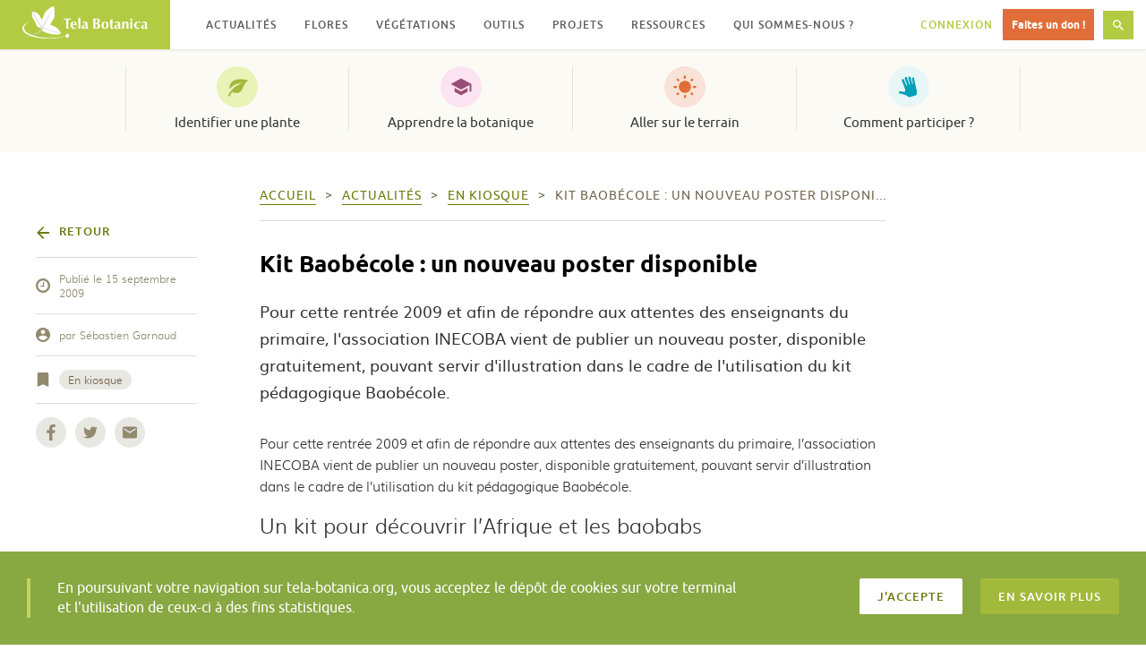

--- FILE ---
content_type: text/css
request_url: https://www.tela-botanica.org/wp-content/plugins/buddypress/bp-messages/css/blocks/sitewide-notices.min.css?ver=10.4.0
body_size: 640
content:
[data-type="bp/sitewide-notices"] .bp-screen-reader-text{border:0;clip:rect(0 0 0 0);height:1px;margin:-1px;overflow:hidden;padding:0;position:absolute;width:1px;word-wrap:normal!important}[data-type="bp/sitewide-notices"] [data-bp-tooltip]::after{background-color:#fff;display:none;opacity:0;position:absolute;transform:translate3d(0,0,0);visibility:hidden}[data-type="bp/sitewide-notices"] [data-bp-tooltip]::after{border:1px solid #737373;border-radius:1px;box-shadow:4px 4px 8px rgba(0,0,0,.2);color:#333;content:attr(data-bp-tooltip);font-family:"Helvetica Neue",helvetica,arial,san-serif;font-size:12px;font-weight:400;letter-spacing:normal;line-height:1.25;max-width:200px;padding:5px 8px;pointer-events:none;text-shadow:none;text-transform:none;transition:all 1.5s ease;white-space:nowrap;word-wrap:break-word;z-index:100000}[data-type="bp/sitewide-notices"] .bp-tooltip::after{left:50%;margin-top:7px;top:110%;transform:translate(-50%,0)}.bp-sitewide-notice-block{position:relative;padding-left:1em;border-left:solid 4px #ff853c}.bp-sitewide-notice-block h2:before{border:none;background:0 0}.bp-sitewide-notice-block .dismiss-notice{display:block;background-color:transparent;border:solid 1px #ff853c;color:#ff853c;padding:.2em .5em;width:-moz-fit-content;width:fit-content;position:absolute;top:.5em;right:.5em}.bp-sitewide-notice-block .dismiss-notice:hover{background-color:#ff853c;color:#fff}

--- FILE ---
content_type: text/css
request_url: https://www.tela-botanica.org/wp-content/themes/telabotanica/dist/bundle.css?ver=5.9.12
body_size: 25175
content:
/*! Flickity v2.1.2
https://flickity.metafizzy.co
---------------------------------------------- */.flickity-enabled{position:relative}.flickity-enabled:focus{outline:none}.flickity-viewport{overflow:hidden;position:relative;height:100%}.flickity-slider{position:absolute;width:100%;height:100%}.flickity-enabled.is-draggable{-webkit-tap-highlight-color:transparent;tap-highlight-color:transparent;-webkit-user-select:none;-moz-user-select:none;-ms-user-select:none;user-select:none}.flickity-enabled.is-draggable .flickity-viewport{cursor:move;cursor:-webkit-grab;cursor:grab}.flickity-enabled.is-draggable .flickity-viewport.is-pointer-down{cursor:-webkit-grabbing;cursor:grabbing}.flickity-button{position:absolute;background:hsla(0,0%,100%,.75);border:none;color:#333}.flickity-button:hover{background:#fff;cursor:pointer}.flickity-button:focus{outline:none;box-shadow:0 0 0 5px #19f}.flickity-button:active{opacity:.6}.flickity-button:disabled{opacity:.3;cursor:auto;pointer-events:none}.flickity-button-icon{fill:#333}.flickity-prev-next-button{top:50%;width:44px;height:44px;border-radius:50%;transform:translateY(-50%)}.flickity-prev-next-button.previous{left:10px}.flickity-prev-next-button.next{right:10px}.flickity-rtl .flickity-prev-next-button.previous{left:auto;right:10px}.flickity-rtl .flickity-prev-next-button.next{right:auto;left:10px}.flickity-prev-next-button .flickity-button-icon{position:absolute;left:20%;top:20%;width:60%;height:60%}.flickity-page-dots{position:absolute;width:100%;bottom:-25px;padding:0;margin:0;list-style:none;text-align:center;line-height:1}.flickity-rtl .flickity-page-dots{direction:rtl}.flickity-page-dots .dot{display:inline-block;width:10px;height:10px;margin:0 8px;background:#333;border-radius:50%;opacity:.25;cursor:pointer}.flickity-page-dots .dot.is-selected{opacity:1}/*! normalize-scss | MIT/GPLv2 License | bit.ly/normalize-scss */html{line-height:1.15;-ms-text-size-adjust:100%;-webkit-text-size-adjust:100%}body{margin:0}article,aside,footer,header,nav,section{display:block}h1{font-size:2em;margin:.67em 0}figcaption,figure{display:block}figure{margin:1em 40px}hr{-webkit-box-sizing:content-box;box-sizing:content-box;height:0;overflow:visible}main{display:block}pre{font-family:monospace,monospace;font-size:1em}a{background-color:transparent;-webkit-text-decoration-skip:objects}abbr[title]{border-bottom:none;text-decoration:underline;-webkit-text-decoration:underline dotted;text-decoration:underline dotted}b,strong{font-weight:inherit;font-weight:bolder}code,kbd,samp{font-family:monospace,monospace;font-size:1em}dfn{font-style:italic}mark{background-color:#ff0;color:#000}small{font-size:80%}sub,sup{font-size:75%;line-height:0;position:relative;vertical-align:baseline}sub{bottom:-.25em}sup{top:-.5em}audio,video{display:inline-block}audio:not([controls]){display:none;height:0}img{border-style:none}svg:not(:root){overflow:hidden}button,input,optgroup,select,textarea{font-family:sans-serif;font-size:100%;line-height:1.15;margin:0}button{overflow:visible}button,select{text-transform:none}[type=reset],[type=submit],button,html [type=button]{-webkit-appearance:button}[type=button]::-moz-focus-inner,[type=reset]::-moz-focus-inner,[type=submit]::-moz-focus-inner,button::-moz-focus-inner{border-style:none;padding:0}[type=button]:-moz-focusring,[type=reset]:-moz-focusring,[type=submit]:-moz-focusring,button:-moz-focusring{outline:1px dotted ButtonText}input{overflow:visible}[type=checkbox],[type=radio]{-webkit-box-sizing:border-box;box-sizing:border-box;padding:0}[type=number]::-webkit-inner-spin-button,[type=number]::-webkit-outer-spin-button{height:auto}[type=search]{-webkit-appearance:textfield;outline-offset:-2px}[type=search]::-webkit-search-cancel-button,[type=search]::-webkit-search-decoration{-webkit-appearance:none}::-webkit-file-upload-button{-webkit-appearance:button;font:inherit}fieldset{padding:.35em .75em .625em}legend{-webkit-box-sizing:border-box;box-sizing:border-box;display:table;max-width:100%;padding:0;color:inherit;white-space:normal}progress{display:inline-block;vertical-align:baseline}textarea{overflow:auto}details{display:block}summary{display:list-item}menu{display:block}canvas{display:inline-block}[hidden],template{display:none}html{-webkit-box-sizing:border-box;box-sizing:border-box}*,:after,:before{-webkit-box-sizing:inherit;box-sizing:inherit}::-moz-selection{background:rgba(178,203,67,.4);color:inherit;text-shadow:inherit}::selection{background:rgba(178,203,67,.4);color:inherit;text-shadow:inherit}img::-moz-selection{background:transparent}img::selection{background:transparent}body{-webkit-tap-highlight-color:rgba(178,203,67,.4)}@font-face{font-family:Muli;src:url(fonts/muli-light-webfont.eot);src:url(fonts/muli-light-webfont.eot?#iefix) format("embedded-opentype"),url(fonts/muli-light-webfont.woff2) format("woff2"),url(fonts/muli-light-webfont.woff) format("woff"),url(fonts/muli-light-webfont.ttf) format("truetype");font-weight:300;font-style:normal;font-display:fallback}@font-face{font-family:Muli;src:url(fonts/muli-regular-webfont.eot);src:url(fonts/muli-regular-webfont.eot?#iefix) format("embedded-opentype"),url(fonts/muli-regular-webfont.woff2) format("woff2"),url(fonts/muli-regular-webfont.woff) format("woff"),url(fonts/muli-regular-webfont.ttf) format("truetype");font-weight:400;font-style:normal;font-display:fallback}@font-face{font-family:Muli;src:url(fonts/muli-bold-webfont.eot);src:url(fonts/muli-bold-webfont.eot?#iefix) format("embedded-opentype"),url(fonts/muli-bold-webfont.woff2) format("woff2"),url(fonts/muli-bold-webfont.woff) format("woff"),url(fonts/muli-bold-webfont.ttf) format("truetype");font-weight:700;font-style:normal;font-display:fallback}@font-face{font-family:Ubuntu;src:url(fonts/ubuntu-bold-webfont.eot);src:url(fonts/ubuntu-bold-webfont.eot?#iefix) format("embedded-opentype"),url(fonts/ubuntu-bold-webfont.woff2) format("woff2"),url(fonts/ubuntu-bold-webfont.woff) format("woff"),url(fonts/ubuntu-bold-webfont.ttf) format("truetype");font-weight:700;font-style:normal;font-display:swap}@font-face{font-family:Ubuntu;src:url(fonts/ubuntu-medium-webfont.eot);src:url(fonts/ubuntu-medium-webfont.eot?#iefix) format("embedded-opentype"),url(fonts/ubuntu-medium-webfont.woff2) format("woff2"),url(fonts/ubuntu-medium-webfont.woff) format("woff"),url(fonts/ubuntu-medium-webfont.ttf) format("truetype");font-weight:500;font-style:normal;font-display:swap}@font-face{font-family:Ubuntu;src:url(fonts/ubuntu-regular-webfont.eot);src:url(fonts/ubuntu-regular-webfont.eot?#iefix) format("embedded-opentype"),url(fonts/ubuntu-regular-webfont.woff2) format("woff2"),url(fonts/ubuntu-regular-webfont.woff) format("woff"),url(fonts/ubuntu-regular-webfont.ttf) format("truetype");font-weight:400;font-style:normal;font-display:swap}@font-face{font-family:Ubuntu;src:url(fonts/ubuntu-light-webfont.eot);src:url(fonts/ubuntu-light-webfont.eot?#iefix) format("embedded-opentype"),url(fonts/ubuntu-light-webfont.woff2) format("woff2"),url(fonts/ubuntu-light-webfont.woff) format("woff"),url(fonts/ubuntu-light-webfont.ttf) format("truetype");font-weight:300;font-style:normal;font-display:swap}html{font-size:62.5%}body{font-family:Muli,sans-serif;font-size:15px;font-size:1.5rem;-moz-osx-font-smoothing:grayscale;-webkit-font-smoothing:antialiased;font-weight:300}strong{font-weight:700}.hidden-accessibly,.screen-reader-text{clip:rect(1px 1px 1px 1px);clip:rect(1px,1px,1px,1px);height:1px;overflow:hidden;position:absolute!important;width:1px;word-wrap:normal!important}.only-on-small{display:none!important}.layout-wrapper{margin:0 auto}.layout-content-col>.layout-wrapper>.layout-column{background-color:#fcfaf5;position:relative}.layout-content-col>.layout-wrapper>.layout-column .layout-column-item{margin-bottom:30px;margin-bottom:3rem}.layout-content-col>.layout-wrapper>.layout-column .layout-column-item:last-child{margin-bottom:0}.layout-content-col>.layout-wrapper>.layout-column .layout-column-item.background-white{background-color:#fff}.layout-content-col>.layout-wrapper>.layout-column .layout-column-item.with-shadow{-webkit-box-shadow:-.6rem .6rem 0 0 hsla(48,13%,50%,.1);box-shadow:-.6rem .6rem 0 0 hsla(48,13%,50%,.1);position:relative}.layout-content-col>.layout-wrapper>.layout-column .layout-column-item.with-padding{padding:20px;padding:2rem}.layout-content-col.full-width>.layout-wrapper{width:100%}.layout-content-col.full-width>.layout-wrapper>.layout-column{-webkit-box-flex:0;-ms-flex:0 0 360px;-ms-flex:0 0 36rem;flex:0 0 360px;flex:0 0 36rem;padding-left:50px;padding-left:5rem;padding-right:50px;padding-right:5rem;width:360px;width:36rem}.layout-content-col.full-width>.layout-wrapper>.layout-column:before{display:none}.layout-content-col.full-width>.layout-wrapper>.layout-column .button-top{text-align:center}.layout-content-col.full-width>.layout-wrapper>.layout-content{margin-left:0;padding:0 50px;padding:0 5rem}.layout-content-col.reversed-colors{background-color:#f4f4f4}.layout-content-col.reversed-colors>.layout-wrapper>.layout-column,.layout-content-col.reversed-colors>.layout-wrapper>.layout-column:before{background-color:#fff}.layout-content-col.reversed-colors>.layout-wrapper>.layout-content{background-color:#f4f4f4}.layout-content-col.is-dashboard>.layout-wrapper{width:100%}.layout-content-col.is-dashboard>.layout-wrapper>.layout-column{-webkit-box-flex:0;-ms-flex:0 0 260px;-ms-flex:0 0 26rem;flex:0 0 260px;flex:0 0 26rem;padding:0;width:260px;width:26rem}.layout-content-col.is-dashboard>.layout-wrapper>.layout-column:before{display:none}.layout-content-col.is-dashboard>.layout-wrapper>.layout-column>*{height:100%}.layout-content-col.is-dashboard>.layout-wrapper>.layout-content{margin-left:auto;margin-right:auto;max-width:1120px;max-width:112rem;padding:40px 60px;padding:4rem 6rem}.layout-full-width>.layout-wrapper{position:relative}.layout-full-width .layout-components{margin:0 auto;overflow:hidden}.layout-full-width .layout-components>:first-child{margin-top:0}.layout-full-width.background-beige{background-color:#f8f5ef}.component+.component{margin-top:30px;margin-top:3rem}.component-accordion__panel{display:block;overflow:hidden;opacity:1;-webkit-transition:visibility 0s ease,max-height .5s ease,opacity .5s ease;-o-transition:visibility 0s ease,max-height .5s ease,opacity .5s ease;transition:visibility 0s ease,max-height .5s ease,opacity .5s ease;max-height:10000px;max-height:1000rem;visibility:visible;-webkit-transition-delay:0s;-o-transition-delay:0s;transition-delay:0s;margin:0;padding:0}.component-accordion__panel[aria-hidden=true]{display:block;max-height:0;opacity:0;visibility:hidden;-webkit-transition-delay:.5s,0s,0s;-o-transition-delay:.5s,0s,0s;transition-delay:.5s,0s,0s;margin:0;padding:0}.component-accordion__panel[role=tabpanel] .component-accordion__header{display:none}.component-accordion__header{background:transparent;border:0;border-bottom:1px solid #ddd;border-bottom:.1rem solid #ddd;color:#232323;cursor:pointer;display:block;font-family:Ubuntu,sans-serif;font-size:18px;font-size:1.8rem;font-weight:400;padding:15px 5px;padding:1.5rem .5rem;text-align:left;width:100%}.component-accordion__header:before{color:#a2b93b;content:"\25B7";display:inline-block;margin-right:15px;margin-right:1.5rem;-webkit-transition:-webkit-transform .2s ease;transition:-webkit-transform .2s ease;-o-transition:-o-transform .2s ease;transition:transform .2s ease;transition:transform .2s ease,-webkit-transform .2s ease,-o-transform .2s ease}.component-accordion__header[aria-expanded=true]:before{-webkit-transform:rotate(90deg);-ms-transform:rotate(90deg);-o-transform:rotate(90deg);transform:rotate(90deg)}.component-accordion__header[aria-selected=true]:before{content:"\25B6"}.component-accordion .component-accordion__header+p{margin-top:20px;margin-top:2rem}.component-articles-items{list-style:none;margin:0;padding:0}.component-buttons:not(.as-links),.component-buttons:not(.as-seamless){text-align:center}.component-contact{-webkit-box-align:start;-ms-flex-align:start;align-items:flex-start;border-bottom:1px solid hsla(48,13%,50%,.2);border-bottom:.1rem solid hsla(48,13%,50%,.2);border-top:1px solid hsla(48,13%,50%,.2);border-top:.1rem solid hsla(48,13%,50%,.2);display:-webkit-box;display:-ms-flexbox;display:flex;font-size:16px;font-size:1.6rem;font-weight:400;line-height:24px;line-height:2.4rem;overflow:hidden;padding:20px 0;padding:2rem 0;position:relative}.component-contact+.component-contact{border-top:0;padding-top:0}.component-contact a{border-bottom:1px solid;border-bottom:.1rem solid;color:#006979;font-weight:400;text-decoration:none;-webkit-transition:background .2s ease;-o-transition:background .2s ease;transition:background .2s ease}.component-contact a:focus,.component-contact a:hover{background-color:rgba(0,105,121,.1)}.component-contact-image{-webkit-box-align:center;-ms-flex-align:center;align-items:center;background:#e9f2b7 50% no-repeat;background-size:cover;border-radius:50%;display:-webkit-box;display:-ms-flexbox;display:flex;float:left;-webkit-box-pack:center;-ms-flex-pack:center;justify-content:center;height:100px;height:10rem;margin-right:25px;margin-right:2.5rem;min-width:100px;min-width:10rem;overflow:hidden}.component-contact-image .icon{fill:#b2cb43;height:25px;height:2.5rem;width:25px;width:2.5rem}.component-contact-name{font-weight:700}.component-contact-details{list-style:none;margin:0;padding:0;margin-top:5px;margin-top:.5rem}.component-embed{color:#333;line-height:24px;line-height:2.4rem}.component-embed-wrapper{height:0;height:auto;margin:0 0 20px;margin:0 0 2rem;max-width:100%;overflow:hidden;padding-bottom:56.25%;position:relative}.component-embed-wrapper embed,.component-embed-wrapper iframe,.component-embed-wrapper object{border:0;display:block;height:100%;left:0;position:absolute;top:0;width:100%}.component-embed-description p{margin:0 0 20px;margin:0 0 2rem}.component-embed a{border-bottom:1px solid;border-bottom:.1rem solid;color:#006979;text-decoration:none;-webkit-transition:background .2s ease;-o-transition:background .2s ease;transition:background .2s ease}.component-embed a:focus,.component-embed a:hover{background-color:rgba(0,105,121,.1)}.component-image img{display:block;max-width:100%}.component-image.left,.component-image.right{margin-bottom:20px;margin-bottom:2rem;max-width:50%}.component-image.left{float:left;margin-right:25px;margin-right:2.5rem}.component-image.right{float:right;margin-left:25px;margin-left:2.5rem}.component-image.center img{margin:0 auto}.component-image.center .component-image-credits{text-align:center}.component-image-credits{color:#777;font-size:13px;font-size:1.3rem;line-height:18px;line-height:1.8rem;margin-top:7px;margin-top:.7rem}.component-image-credits-title{font-weight:700}.component-image-credits a{color:#777;text-decoration:none}.component-image-credits a:focus,.component-image-credits a:hover{text-decoration:underline}.component-info{clear:both}.component-info-title{color:#e16e38;font-family:Ubuntu,sans-serif;font-size:20px;font-size:2rem;font-weight:500;position:relative}.component-info-title span{background-color:#fff;padding-right:10px;padding-right:1rem;position:relative}.component-info-title:before{background:hsla(48,13%,50%,.2);content:"";display:block;height:2px;height:.2rem;position:absolute;top:50%;width:100%}.component-info-items{line-height:26px;line-height:2.6rem}.component-info-item-title{clear:left;color:#e16e38;float:left;font-weight:700}.component-info-item-title:after{content:":";margin:0 5px;margin:0 .5rem}.component-info-item-text{display:block;margin-left:0}.component-info-item-text p{margin:0}.component-intro{color:#333;font-weight:400;line-height:1.7}.component-intro p{margin:0 0 20px;margin:0 0 2rem}.component-intro a{border-bottom:1px solid;border-bottom:.1rem solid;color:#006979;text-decoration:none}.component-intro a:focus,.component-intro a:hover{background-color:rgba(0,105,121,.1)}.component-links-title{color:#333;font-family:Ubuntu,sans-serif;font-weight:300;line-height:1.3;margin:0 0 10px;margin:0 0 1rem}.component-links ul{list-style:none;margin:0;padding:0}.component-links li+li{margin-top:2px;margin-top:.2rem}.component-links a{background-color:rgba(0,159,184,.1);color:#333;display:block;font-family:Ubuntu,sans-serif;font-weight:400;line-height:18px;line-height:1.8rem;overflow:hidden;position:relative;text-decoration:none;-webkit-transition:background .2s ease;-o-transition:background .2s ease;transition:background .2s ease}.component-links a .icon{fill:#009fb8;left:15px;left:1.5rem;position:absolute;top:50%;-webkit-transform:translateY(-50%);-ms-transform:translateY(-50%);-o-transform:translateY(-50%);transform:translateY(-50%);width:12px;width:1.2rem}.component-links a:focus,.component-links a:hover{background-color:rgba(0,159,184,.2)}.component-links a:focus:before,.component-links a:hover:before{color:#333}.component-links-metadata{color:#006979;font-size:14px;font-size:1.4rem}.component-map{clear:both}.component-map-map{height:360px;height:36rem}.component-accordion,.component-text{color:#333;line-height:24px;line-height:2.4rem}.component-accordion p,.component-text p{margin:0 0 20px;margin:0 0 2rem}.component-accordion p:last-child,.component-text p:last-child{margin-bottom:0}.component-accordion a,.component-text a{border-bottom:1px solid;border-bottom:.1rem solid;color:#006979;font-weight:400;text-decoration:none;-webkit-transition:background .2s ease;-o-transition:background .2s ease;transition:background .2s ease}.component-accordion a:focus,.component-accordion a:hover,.component-text a:focus,.component-text a:hover{background-color:rgba(0,105,121,.1)}.component-accordion a.logo,.component-text a.logo{border:0;display:inline-block;-webkit-filter:grayscale(1);filter:grayscale(1);-webkit-transition:all .2s ease;-o-transition:all .2s ease;transition:all .2s ease}.component-accordion a.logo img,.component-text a.logo img{vertical-align:middle;width:150px;width:15rem}.component-accordion a.logo:focus,.component-accordion a.logo:hover,.component-text a.logo:focus,.component-text a.logo:hover{background-color:transparent;-webkit-filter:none;filter:none}.component-accordion b,.component-accordion strong,.component-text b,.component-text strong{font-weight:700}.component-accordion table,.component-text table{border-collapse:collapse}.component-accordion table td,.component-accordion table th,.component-text table td,.component-text table th{border:1px solid #ddd;border:.1rem solid #ddd;padding:5px;padding:.5rem}.component-title{color:#232323;font-family:Ubuntu,sans-serif;position:relative}.component-title+.component-title{margin-top:0}.component-title-anchor{display:block;height:0;margin-top:-95px;margin-top:-9.5rem;position:absolute;top:0;visibility:hidden}body.admin-bar .component-title-anchor{margin-top:-127px;margin-top:-12.7rem}.component-title h2,.component-title h3,.component-title h4{line-height:1.25}.component-title h2{font-weight:700;margin:0;position:relative}.component-title h2:before{background-color:#c3d45d;content:"";display:block;height:100%;position:absolute;left:-50px;left:-5rem;width:4px;width:.4rem}.component-title h3,.component-title h4{font-weight:300;margin:0}.component-title:first-child{margin-top:0}.component-tools{color:#333;line-height:1.6;overflow:hidden}.component-tools-items{list-style:none;margin:0;padding:0}.component-tools-item{clear:both;overflow:hidden}.component-tools-item+.component-tools-item{margin-top:40px;margin-top:4rem}.component-tools-item-icon{-webkit-box-align:center;-ms-flex-align:center;align-items:center;display:-webkit-box;display:-ms-flexbox;display:flex;float:left;-webkit-box-pack:center;-ms-flex-pack:center;justify-content:center;position:relative}.component-tools-item-icon:after{background-color:currentColor;border-radius:.4rem;content:"";display:block;height:100%;left:0;opacity:.2;position:absolute;top:0;-webkit-transition:opacity .2s ease;-o-transition:opacity .2s ease;transition:opacity .2s ease;width:100%}.component-tools-item-icon:focus:after,.component-tools-item-icon:hover:after{opacity:.3}.component-tools-item-icon svg{fill:currentColor}.component-tools-item-title{font-family:Ubuntu,sans-serif;font-weight:700;line-height:1.4;margin-top:0}.component-tools-item-title a{border-bottom:2px solid transparent;border-bottom:.2rem solid transparent;color:#232323;text-decoration:none;-webkit-transition:border .2s ease;-o-transition:border .2s ease;transition:border .2s ease}.component-tools-item-title a:focus,.component-tools-item-title a:hover{border-bottom-color:currentColor}.component-tools-item-description{margin-bottom:10px;margin-bottom:1rem}.component-tools-item-description p{margin:0}.component-tools-item-description b,.component-tools-item-description strong{font-weight:700}.component-tools-item-link{line-height:1.2;padding-bottom:2px;padding-bottom:.2rem}.component-tools-item-link a{color:#72654f;font-family:Ubuntu,sans-serif;font-size:13px;font-size:1.3rem;font-weight:500;letter-spacing:1px;letter-spacing:.1rem;text-decoration:none;text-transform:uppercase;-webkit-transition:border .2s ease;-o-transition:border .2s ease;transition:border .2s ease}.component-tools-item-link a span{border-bottom:2px solid transparent;border-bottom:.2rem solid transparent}.component-tools-item-link a:focus span,.component-tools-item-link a:hover span{border-bottom-color:currentColor}.component-tools-item-link a:after{content:"\203A";display:inline;margin-left:5px;margin-left:.5rem}.block-contribute-header{margin:0 auto;max-width:660px;max-width:66rem;text-align:center}.block-contribute-title{color:#333;font-family:Ubuntu,sans-serif;font-weight:300;line-height:1.1;margin:0;text-align:center}.block-contribute-content,.block-contribute-item{text-align:center}.block-contribute-item-link{color:#333;display:block;font-size:15px;font-size:1.5rem;text-decoration:none}.block-contribute-item-link:focus .block-contribute-item-title span,.block-contribute-item-link:hover .block-contribute-item-title span{border-bottom-color:currentColor}.block-contribute-item-link:focus .block-contribute-item-button,.block-contribute-item-link:hover .block-contribute-item-button{color:#413d38}.block-contribute-item-image{background-position:50%;background-size:cover;border-radius:50%;margin:0 auto 20px;margin:0 auto 2rem}.block-contribute-item-title{color:#232323;font-family:Ubuntu,sans-serif;font-weight:700;line-height:1.3;margin-bottom:10px;margin-bottom:1rem;margin-top:0}.block-contribute-item-title span{border-bottom:2px solid transparent;border-bottom:.2rem solid transparent;-webkit-transition:border .2s ease;-o-transition:border .2s ease;transition:border .2s ease}.block-contribute-item-text{line-height:1.6}.block-contribute-item-button{color:#e16e38;font-family:Ubuntu,sans-serif;font-size:13px;font-size:1.3rem;font-weight:500;letter-spacing:1px;letter-spacing:.1rem;text-decoration:none;text-transform:uppercase;-webkit-transition:color .2s ease;-o-transition:color .2s ease;transition:color .2s ease}.block-contribute-item-button:after{content:"\203A";display:inline;margin-left:5px;margin-left:.5rem}.block-focus{background:50% no-repeat;background-size:cover}.block-focus.with-background-image{position:relative}.block-focus.with-background-image:before{background-color:rgba(21,34,41,.6);content:"";display:block;height:100%;left:0;position:absolute;top:0;width:100%}.block-focus.with-background-image,.block-focus.with-background-image .block-focus-title{color:#fff}.block-focus.with-background-image>*{position:relative}.block-focus.with-background-image>.block-focus-credits{position:absolute}.block-focus>.component{margin:0 auto 50px;margin:0 auto 5rem;max-width:1000px;max-width:100rem}.block-focus>.component-image img{margin:0 auto}.block-focus>.component-image .component-image-credits{text-align:center}.block-focus-header{margin:0 auto;max-width:660px;max-width:66rem;text-align:center}.block-focus-title{color:#333;font-family:Ubuntu,sans-serif;font-weight:300;line-height:1.2;margin:0;text-align:center}.component+.block-focus-title{margin-top:40px;margin-top:4rem}.block-focus-title-icon{-webkit-box-align:center;-ms-flex-align:center;align-items:center;background-color:#f3f7de;border-radius:50%;display:-webkit-box;display:-ms-flexbox;display:flex;height:80px;height:8rem;-webkit-box-pack:center;-ms-flex-pack:center;justify-content:center;margin:0 auto 20px;margin:0 auto 2rem;width:80px;width:8rem}.block-focus-title-icon svg{height:38px;height:3.8rem;width:38px;width:3.8rem}.block-focus-intro{line-height:1.6}.block-focus-intro a{color:inherit}.block-focus-intro a:focus,.block-focus-intro a:hover{text-decoration:none}.block-focus-intro+.component-buttons{margin-top:20px;margin-top:2rem}.block-focus-content{margin:0 auto}.block-focus-content>.component-embed{width:500px;width:50rem}.block-focus-content-text h3{color:#232323;font-family:Ubuntu,sans-serif;font-weight:700;line-height:1.25;margin-bottom:15px;margin-bottom:1.5rem}.block-focus-content-text h3:first-child{margin-top:10px;margin-top:1rem}.block-list-features-title{color:#232323;font-family:Ubuntu,sans-serif;font-weight:300;line-height:1.2;margin:0;text-align:center}.block-list-features-items{list-style:none;margin:0;padding:0}.block-list-features-item{margin-top:30px;margin-top:3rem;overflow:hidden}.block-list-features-item-icon{-webkit-box-align:center;-ms-flex-align:center;align-items:center;display:-webkit-box;display:-ms-flexbox;display:flex;float:left;height:50px;height:5rem;-webkit-box-pack:center;-ms-flex-pack:center;justify-content:center;position:relative;width:50px;width:5rem}.block-list-features-item-icon:after{background-color:currentColor;border-radius:.4rem;content:"";display:block;height:100%;left:0;opacity:.2;position:absolute;top:0;-webkit-transition:opacity .2s ease;-o-transition:opacity .2s ease;transition:opacity .2s ease;width:100%}.block-list-features-item-icon img{max-height:24px;max-height:2.4rem;max-width:24px;max-width:2.4rem}.block-list-features-item-icon svg{fill:currentColor;height:24px;height:2.4rem;width:24px;width:2.4rem}.block-list-features-item-icon~.block-list-features-item-description,.block-list-features-item-icon~.block-list-features-item-title{margin-left:70px;margin-left:7rem}.block-list-features-item-title{font-family:Ubuntu,sans-serif;font-weight:700;margin-bottom:5px;margin-bottom:.5rem;margin-top:0}.block-list-features-item-description{font-size:14px;font-size:1.4rem;line-height:22px;line-height:2.2rem}.block-list-features-item-description a{border-bottom:1px solid;border-bottom:.1rem solid;color:#006979;font-weight:400;text-decoration:none;-webkit-transition:background .2s ease;-o-transition:background .2s ease;transition:background .2s ease}.block-list-features-item-description a:focus,.block-list-features-item-description a:hover{background-color:rgba(0,105,121,.1)}.block-list-projects .card-project:after{background:-webkit-gradient(linear,left top,left bottom,from(hsla(0,0%,100%,0)),to(#fff));background:-webkit-linear-gradient(top,hsla(0,0%,100%,0),#fff);background:-o-linear-gradient(top,hsla(0,0%,100%,0) 0,#fff 100%);background:linear-gradient(180deg,hsla(0,0%,100%,0) 0,#fff);bottom:0;content:"";display:block;height:60px;height:6rem;left:0;pointer-events:none;position:absolute;width:100%}.block-main-features-title{color:#333;font-family:Ubuntu,sans-serif;font-size:32px;font-size:3.2rem;font-weight:300;line-height:36px;line-height:3.6rem;margin:0 0 70px;margin:0 0 7rem;text-align:center}.block-main-features-items{list-style:none;margin:0;padding:0;text-align:center}.block-main-features-item{overflow:hidden}.block-main-features-item-icon{-webkit-box-align:center;-ms-flex-align:center;align-items:center;display:-webkit-box;display:-ms-flexbox;display:flex;fill:#a2b93b;height:40px;height:4rem;-webkit-box-pack:center;-ms-flex-pack:center;justify-content:center}.block-main-features-item-icon img{max-height:40px;max-height:4rem;max-width:40px;max-width:4rem}.block-main-features-item-icon svg{height:40px;height:4rem;width:40px;width:4rem}.block-main-features-item-title{color:#333;font-family:Ubuntu,sans-serif;font-weight:700;margin-top:0}.block-main-features-item-description{font-size:14px;font-size:1.4rem;line-height:22px;line-height:2.2rem;margin:0 auto;max-width:200px;max-width:20rem}.block-main-features-item-description a{border-bottom:1px solid;border-bottom:.1rem solid;color:#006979;font-weight:400;text-decoration:none;-webkit-transition:background .2s ease;-o-transition:background .2s ease;transition:background .2s ease}.block-main-features-item-description a:focus,.block-main-features-item-description a:hover{background-color:rgba(0,105,121,.1)}.block-mosaic-item-images,.block-mosaic-items{list-style:none;margin:0;padding:0}.block-mosaic-item{color:#333;font-size:16px;font-size:1.6rem;line-height:1.6;overflow:hidden}.block-mosaic-item-title{color:#232323;font-family:Ubuntu,sans-serif;font-weight:700;line-height:1.3;margin:0}.block-mosaic-item-text{margin:5px 0 15px;margin:.5rem 0 1.5rem}.block-mosaic-item-image,.block-mosaic-item-image a{display:inline-block}.block-mosaic-item-image a{-webkit-transition:opacity .2s ease;-o-transition:opacity .2s ease;transition:opacity .2s ease}.block-mosaic-item-image a:focus,.block-mosaic-item-image a:hover{opacity:.9}#activate-page #activation-form,#activate-page .notice-registration,#activate-page>p:nth-child(3){display:none}.appli-chorologie ul.pagination{padding:0 0 2px;border-top:none}.appli-chorologie .form-control#select-nb-par-page{padding-top:2px;margin-bottom:2px}.appli-collections #col-form input[type=submit],.appli-collections #pers-form input[type=submit],.appli-collections #pub-form input[type=submit]{border:none;cursor:pointer}.appli-collections #col_resultat{margin-bottom:50px}.appli-collections #col_resultat li{padding-top:3px}.appli-collections #col_resultat ul>li>a{color:#598000}.appli-collections .ui-widget-header{background:#b2cb43 none repeat-x scroll 50% 50%}.appli-collections p.txt-long{width:auto}.article-title{font-family:Ubuntu,sans-serif;font-weight:700;line-height:1.4;margin:0}.article-title a{border-bottom:2px solid transparent;border-bottom:.2rem solid transparent;color:#232323;text-decoration:none;-webkit-transition:border .2s ease;-o-transition:border .2s ease;transition:border .2s ease}.article-title a:focus,.article-title a:hover{border-bottom-color:#232323}.article-title .icon{height:12px;height:1.2rem;margin-left:5px;margin-left:.5rem;width:12px;width:1.2rem}.article-thumbnail{float:right;margin-left:25px;margin-left:2.5rem}.article-image{display:block}.article-image img{display:block;max-width:100%;height:auto}.breadcrumbs+.article{margin-top:30px;margin-top:3rem}.article+.article{border-top:1px solid #ddd;border-top:.1rem solid #ddd;margin-top:25px;margin-top:2.5rem;padding-top:25px;padding-top:2.5rem}.article .component-accordion h2,.article .component-text h2,.article .component-title h2{color:#333;font-weight:300}.article.is-small{display:-webkit-box;display:-ms-flexbox;display:flex;overflow:hidden}.article.is-small .article-title{font-size:19px;font-size:1.9rem;line-height:28px;line-height:2.8rem;margin-bottom:0}.article.is-small .article-thumbnail{background:50% no-repeat;background-size:cover;border-radius:50%;float:left;margin:0;overflow:hidden}.breadcrumbs{border-bottom:1px solid #ddd;border-bottom:.1rem solid #ddd;color:#72654f;line-height:10px;line-height:1rem;padding:18px 0 17px;padding:1.8rem 0 1.7rem;margin-bottom:20px;margin-bottom:2rem}.breadcrumbs-items{list-style:none;margin:0;padding:0;overflow:hidden;-o-text-overflow:ellipsis;text-overflow:ellipsis;white-space:nowrap}.breadcrumbs.no-border{border:0}.layout-central-col .breadcrumbs{padding-top:0}.layout-content-col.full-width .breadcrumbs{margin-bottom:0}.breadcrumbs-item{display:inline;font-family:Ubuntu,sans-serif;font-size:14px;font-size:1.4rem;font-weight:400;letter-spacing:1px;letter-spacing:.1rem;line-height:18px;line-height:1.8rem;text-transform:uppercase;margin-right:10px;margin-right:1rem}.breadcrumbs-item>a{border-bottom:1px solid #6c7b0f;border-bottom:.1rem solid #6c7b0f;color:#6c7b0f;display:inline-block;text-decoration:none;-webkit-transition:border .2s ease;-o-transition:border .2s ease;transition:border .2s ease}.breadcrumbs-item>a:hover{border-bottom-color:transparent}.breadcrumbs-item:last-child{margin-right:0}.breadcrumbs-item:last-child>a{display:inline;border:0;color:#72654f;cursor:default;pointer-events:none}.breadcrumbs-item div{display:inline-block}.breadcrumbs-item+.breadcrumbs-item:before{content:">";margin-right:10px;margin-right:1rem;position:relative;speak:none}.breadcrumbs-button{float:right}.breadcrumbs-button .icon{height:18px;height:1.8rem;width:18px;width:1.8rem}.block-dashboard+.block-dashboard{margin-top:35px;margin-top:3.5rem}.block-dashboard>.title{padding-bottom:5px;padding-bottom:.5rem;padding-top:0}.block-dashboard-content{background-color:#fff;min-height:200px;min-height:20rem}.block-dashboard-footer{padding:15px;padding:1.5rem;text-align:center}.block-dashboard.is-empty .block-dashboard-content{-webkit-box-align:center;-ms-flex-align:center;align-items:center;color:#aaa;display:-webkit-box;display:-ms-flexbox;display:flex;-webkit-box-orient:vertical;-webkit-box-direction:normal;-ms-flex-direction:column;flex-direction:column;-webkit-box-pack:center;-ms-flex-pack:center;justify-content:center;text-align:center}.block-dashboard.is-empty .block-dashboard-content>.icon{fill:#aaa;height:40px;height:4rem;width:40px;width:4rem;margin-bottom:5px;margin-bottom:.5rem}.block-dashboard.transparent-content .block-dashboard-content{background:transparent}.block-dashboard-empty-text{font-style:italic;margin-bottom:25px;margin-bottom:2.5rem}.block-dashboard-images .block-dashboard-content-images{line-height:0}.block-dashboard-images .block-dashboard-content-images a,.block-dashboard-images .block-dashboard-content-images img{display:inline-block}.block-dashboard-images .block-dashboard-content-images a{-webkit-transition:opacity .2s ease;-o-transition:opacity .2s ease;transition:opacity .2s ease;width:25%}.block-dashboard-images .block-dashboard-content-images a:hover{opacity:.85}.block-dashboard-images .block-dashboard-content-images img{width:100%}.block-dashboard-map iframe{border:0;display:block;height:360px;height:36rem;width:100%}.ais-infinite-hits--showmore button,.button{background-color:#a2b93b;border-radius:.2rem;border:0 none;cursor:pointer;color:#fff;display:inline-block;font-family:Ubuntu,sans-serif;font-size:13px;font-size:1.3rem;font-weight:500;letter-spacing:1px;letter-spacing:.1rem;line-height:15px;line-height:1.5rem;text-align:center;text-decoration:none;text-transform:uppercase;-webkit-transition:background .2s ease;-o-transition:background .2s ease;transition:background .2s ease}.ais-infinite-hits--showmore button:focus,.ais-infinite-hits--showmore button:hover,.button:focus,.button:hover{background-color:#b3c954}.ais-infinite-hits--showmore .button+button,.ais-infinite-hits--showmore button+.button,.ais-infinite-hits--showmore button+button,.button+.button{margin-left:20px;margin-left:2rem}.ais-infinite-hits--showmore button.orange,.button.orange{background-color:#e16e38}.ais-infinite-hits--showmore button.orange:focus,.ais-infinite-hits--showmore button.orange:hover,.button.orange:focus,.button.orange:hover{background-color:#e6885b}.ais-infinite-hits--showmore button.rouge,.button.rouge{background-color:#ff5d55}.ais-infinite-hits--showmore button.rouge:focus,.ais-infinite-hits--showmore button.rouge:hover,.button.rouge:focus,.button.rouge:hover{background-color:#ff847e}.ais-infinite-hits--showmore button.white,.button.white{background-color:#fff;color:#6c7b0f}.ais-infinite-hits--showmore button.white:focus,.ais-infinite-hits--showmore button.white:hover,.button.white:focus,.button.white:hover{background-color:#f0f0f0}.ais-infinite-hits--showmore button.outline,.button.outline{background:transparent;border:2px solid;border:.2rem solid;font-weight:400;padding:13px 18px;padding:1.3rem 1.8rem;-webkit-transition:opacity .2s ease;-o-transition:opacity .2s ease;transition:opacity .2s ease}.ais-infinite-hits--showmore button.outline:focus,.ais-infinite-hits--showmore button.outline:hover,.button.outline:focus,.button.outline:hover{opacity:.7}.ais-infinite-hits--showmore button.outline.taupe,.button.outline.taupe{color:#918a6f}.ais-infinite-hits--showmore button.link,.button.link{background-color:transparent;border-radius:0;color:#6c7b0f;padding:0}.ais-infinite-hits--showmore button.link>.icon,.button.link>.icon{height:14px;height:1.4rem}.ais-infinite-hits--showmore .button.link+button.link,.ais-infinite-hits--showmore button.link+.button.link,.ais-infinite-hits--showmore button.link+button.link,.button.link+.button.link{margin-left:30px;margin-left:3rem}.ais-infinite-hits--showmore button.link .button-text,.button.link .button-text{display:inline}.ais-infinite-hits--showmore button.link:after,.button.link:after{content:">";display:inline-block;margin-left:5px;margin-left:.5rem}.ais-infinite-hits--showmore button.link:focus,.ais-infinite-hits--showmore button.link:hover,.button.link:focus,.button.link:hover{background-color:transparent;color:#8c9f13}.ais-infinite-hits--showmore button.link.orange,.button.link.orange{color:#e16e38}.ais-infinite-hits--showmore button.link.orange:focus,.ais-infinite-hits--showmore button.link.orange:hover,.button.link.orange:focus,.button.link.orange:hover{color:#e6885b}.ais-infinite-hits--showmore button.link.rouge,.button.link.rouge{color:#ff5d55}.ais-infinite-hits--showmore button.link.rouge:focus,.ais-infinite-hits--showmore button.link.rouge:hover,.button.link.rouge:focus,.button.link.rouge:hover{color:#ff847e}.ais-infinite-hits--showmore button.link.white,.button.link.white{color:#fff}.ais-infinite-hits--showmore button.link.white:focus,.ais-infinite-hits--showmore button.link.white:hover,.button.link.white:focus,.button.link.white:hover{opacity:.7}.ais-infinite-hits--showmore button.link.back:after,.button.link.back:after{display:none}.ais-infinite-hits--showmore button.always-block,.button.always-block{display:block;width:100%}.ais-infinite-hits--showmore button>.icon,.button>.icon{fill:currentColor;vertical-align:sub}.button-text{display:inline-block}.button-text+.icon,.icon+.button-text{margin-left:10px;margin-left:1rem}.button-top{background:hsla(48,13%,50%,.1);border-radius:0;bottom:0;color:#72654f;display:block;font-family:Ubuntu,sans-serif;font-size:14px;font-size:1.4rem;font-weight:400;left:0;letter-spacing:1px;letter-spacing:.1rem;padding:15px 20px;padding:1.5rem 2rem;position:absolute;text-align:left;text-decoration:none;text-transform:uppercase;-webkit-transition:all .2s ease;-o-transition:all .2s ease;transition:all .2s ease;width:100%}.button-top:focus,.button-top:hover{background:hsla(48,13%,50%,.15);color:#413d38}.button-top .icon{fill:#72654f;height:12px;height:1.2rem;margin-right:5px;margin-right:.5rem;width:12px;width:1.2rem}.card-project{background-color:#fff;height:425px;height:42.5rem;position:relative;width:300px;width:30rem}.card-project em{color:#000;background:#fefac0;font-style:normal}.card-project-link{color:#333;display:block;text-decoration:none}.card-project-link:focus .card-project-title span,.card-project-link:hover .card-project-title span{border-bottom-color:currentColor}.card-project-link:focus .card-project-description,.card-project-link:hover .card-project-description{color:#606060}.card-project-cover{-webkit-box-align:center;-ms-flex-align:center;align-items:center;background:#f0f0f0 50% no-repeat;background-size:cover;display:-webkit-box;display:-ms-flexbox;display:flex;height:170px;height:17rem;-webkit-box-pack:center;-ms-flex-pack:center;justify-content:center;position:relative}.card-project-avatar{border-radius:50%;border:3px solid #fff;border:.3rem solid #fff;height:90px;height:9rem;width:90px;width:9rem}.card-project-tela{background:#fff;border-bottom-right-radius:20px;border-bottom-right-radius:2rem;fill:#a2b93b;height:42px;height:4.2rem;left:0;padding:8px 13px 12px 10px;padding:.8rem 1.3rem 1.2rem 1rem;position:absolute;top:0;width:45px;width:4.5rem}.card-project-tela .icon{height:22px;height:2.2rem;width:22px;width:2.2rem}.card-project-title{font-family:Ubuntu,sans-serif;font-weight:700;line-height:1.4;margin:0}.card-project-title span{border-bottom:2px solid transparent;border-bottom:.2rem solid transparent;-webkit-transition:border .2s ease;-o-transition:border .2s ease;transition:border .2s ease}.card-project-description{font-size:14px;font-size:1.4rem;line-height:1.6;margin:5px 0;margin:.5rem 0}.card-project-description p{margin:0}.card-project-meta{bottom:0;color:#5d5a4c;font-size:13px;font-size:1.3rem;left:0;line-height:18px;line-height:1.8rem;position:absolute;width:100%}.card-project-meta .icon{fill:#a2b93b;height:18px;height:1.8rem;margin-right:8px;margin-right:.8rem;vertical-align:text-top;width:18px;width:1.8rem}.categories{font-family:Ubuntu,sans-serif}.categories-items,.categories-subitems{list-style:none;margin:0;padding:0}.categories-item .categories-item-link:focus:before,.categories-item .categories-item-link:hover:before,.categories-item.is-active .categories-item-link:before{content:"\25B6";display:block;font-size:10px;font-size:1rem;line-height:20px;line-height:2rem;margin-left:-20px;margin-left:-2rem;position:absolute}.categories-item{border-bottom:1px solid hsla(0,0%,87%,.5);border-bottom:.1rem solid hsla(0,0%,87%,.5)}.categories-item.is-active .categories-item-link{color:#232323;fill:#232323}.categories-item.is-active .categories-item-link:before{color:#b2cb43}.categories-item-title{font-size:15.5px;font-size:1.55rem;font-weight:700}.categories-item-title .icon{margin-right:5px;margin-right:.5rem;vertical-align:top;-webkit-transform:translateY(.2rem);-ms-transform:translateY(.2rem);-o-transform:translateY(.2rem);transform:translateY(.2rem);width:18px;width:1.8rem}.categories-item-link{color:#5d5a4c;fill:#5d5a4c;text-decoration:none}.categories-item-link:focus:before,.categories-item-link:hover:before{color:#918a6f}.categories-subitems{padding-bottom:20px;padding-bottom:2rem}.categories-subitem.is-active .categories-subitem-link{background-color:#918a6f;border-color:#918a6f;color:#fff}.categories-subitem-link{border:2px solid;border:.2rem solid;border-radius:1.6rem;color:#918a6f;display:inline-block;font-size:14px;font-size:1.4rem;font-weight:500;padding:5px 15px;padding:.5rem 1.5rem;text-decoration:none;-webkit-transition:all .2s ease;-o-transition:all .2s ease;transition:all .2s ease}.categories-subitem-link:focus,.categories-subitem-link:hover{color:#333}.categories-subitem+.categories-subitem{margin-top:7px;margin-top:.7rem}.categories-labels{line-height:22px;line-height:2.2rem}.categories-labels a{background-color:hsla(48,13%,50%,.2);border-radius:1.1rem;color:#72654f;display:inline-block;padding:0 10px;padding:0 1rem;text-decoration:none;-webkit-transition:all .2s ease;-o-transition:all .2s ease;transition:all .2s ease}.categories-labels a:focus,.categories-labels a:hover{background-color:hsla(48,13%,50%,.4);color:#333}.column-articles-items{list-style:none;margin:0;padding:0}.column-articles-item{border-bottom:1px solid hsla(48,13%,50%,.2);border-bottom:.1rem solid hsla(48,13%,50%,.2);padding:20px 0;padding:2rem 0}.column-articles-item:first-child{padding-top:0}.column-articles-item-link{color:#333;display:block;text-decoration:none}.column-articles-item-link:focus .column-articles-item-title span,.column-articles-item-link:hover .column-articles-item-title span{border-bottom-color:#232323}.column-articles-item-image{background-color:#fff;background-size:cover;float:left;margin-bottom:2px;margin-bottom:.2rem;margin-right:10px;margin-right:1rem;width:65px;width:6.5rem}.column-articles-item-title{color:#232323;font-family:Ubuntu,sans-serif;font-weight:500;line-height:1.3;margin:0 0 7px;margin:0 0 .7rem}.column-articles-item-title span{border-bottom:2px solid transparent;border-bottom:.2rem solid transparent;-webkit-transition:border .2s ease;-o-transition:border .2s ease;transition:border .2s ease}.column-articles-item-text{line-height:1.6}.column-articles-item-meta{color:#918a6f;fill:#918a6f;font-size:12px;font-size:1.2rem;font-weight:400;line-height:22px;line-height:2.2rem;margin-top:10px;margin-top:1rem}.column-articles-item-meta .icon{height:15px;height:1.5rem;margin-right:5px;margin-right:.5rem;vertical-align:middle;width:15px;width:1.5rem}.column-articles-item-date{cursor:help}.column-features-items{list-style:none;margin:0;padding:0}.column-features-item{padding:15px 0;padding:1.5rem 0}.column-features-item+.column-features-item{border-top:1px solid hsla(48,13%,50%,.2);border-top:.1rem solid hsla(48,13%,50%,.2)}.column-features-item-link{color:#333;display:block;line-height:1.6;text-decoration:none}.column-features-item-link:focus .column-features-item-title span,.column-features-item-link:hover .column-features-item-title span{border-bottom-color:#232323}.column-features-item-icon{-webkit-box-align:center;-ms-flex-align:center;align-items:center;display:-webkit-box;display:-ms-flexbox;display:flex;float:left;height:50px;height:5rem;-webkit-box-pack:center;-ms-flex-pack:center;justify-content:center;position:relative;width:50px;width:5rem}.column-features-item-icon img{max-height:24px;max-height:2.4rem;max-width:24px;max-width:2.4rem}.column-features-item-icon svg{height:24px;height:2.4rem;width:24px;width:2.4rem}.column-features-item-icon:after{background-color:currentColor;border-radius:.4rem;content:"";display:block;height:100%;left:0;opacity:.2;position:absolute;top:0;-webkit-transition:opacity .2s ease;-o-transition:opacity .2s ease;transition:opacity .2s ease;width:100%}.column-features-item-title{color:#232323;font-family:Ubuntu,sans-serif;font-weight:700;line-height:1.4;margin:0 0 7px;margin:0 0 .7rem}.column-features-item-title span{border-bottom:2px solid transparent;border-bottom:.2rem solid transparent;-webkit-transition:border .2s ease;-o-transition:border .2s ease;transition:border .2s ease}.column-features-item-icon~.column-features-item-text,.column-features-item-icon~.column-features-item-title{margin-left:70px;margin-left:7rem}.column-links-items{list-style:none;margin:0;padding:0}.column-links-item{border-bottom:1px solid hsla(48,13%,50%,.2);border-bottom:.1rem solid hsla(48,13%,50%,.2)}.column-links-item-link{color:#72654f;display:block;font-family:Ubuntu,sans-serif;font-weight:500;letter-spacing:1px;letter-spacing:.1rem;line-height:2.1;padding:15px;padding:1.5rem;padding-left:30px;padding-left:3rem;padding-right:20px;padding-right:2rem;position:relative;text-decoration:none;text-transform:uppercase}.column-links-item-link:focus,.column-links-item-link:hover{color:#413d38}.column-links-item-link:focus .icon,.column-links-item-link:hover .icon{fill:#413d38}.column-links-item-link .icon{fill:#72654f;position:absolute;top:50%;-webkit-transform:translateY(-50%);-ms-transform:translateY(-50%);-o-transform:translateY(-50%);transform:translateY(-50%);vertical-align:middle}.column-links-item-link .icon:first-child{left:0;width:18px;width:1.8rem}.column-links-item-link .icon:last-child{right:0;width:6px;width:.6rem}.comment-form{color:#72654f}.comment-form .comment-reply-title{color:#232323;font-family:Ubuntu,sans-serif;font-weight:700;margin:0}.comment-form .comment-notes,.comment-form .logged-in-as{font-size:13px;font-size:1.3rem;margin:5px 0 30px;margin:.5rem 0 3rem}.comment-form .comment-notes a,.comment-form .logged-in-as a{color:inherit;text-decoration:none}.comment-form .comment-notes a:hover,.comment-form .logged-in-as a:hover{color:#413d38;text-decoration:underline}.comment-form p{margin:0 0 25px;margin:0 0 2.5rem}.comment-form label{display:block;font-family:Ubuntu,sans-serif;font-size:14px;font-size:1.4rem;font-weight:400;letter-spacing:1px;letter-spacing:.1rem;line-height:25px;line-height:2.5rem;margin:0;text-transform:uppercase}.comment-form input[type=email],.comment-form input[type=text],.comment-form input[type=url],.comment-form textarea{border:0;-webkit-box-shadow:-.6rem .6rem 0 0 hsla(48,13%,50%,.1);box-shadow:-.6rem .6rem 0 0 hsla(48,13%,50%,.1);padding:12px;padding:1.2rem;width:100%}.comments .comment-form input[type=email],.comments .comment-form input[type=text],.comments .comment-form input[type=url],.comments .comment-form textarea{background-color:#f8f5ef;-webkit-box-shadow:-.6rem .6rem 0 0 hsla(48,13%,50%,.2);box-shadow:-.6rem .6rem 0 0 hsla(48,13%,50%,.2)}.comment-form .required{color:#006979}.comment-form .form-submit{text-align:center;padding-top:15px;padding-top:1.5rem}.comments{margin-bottom:50px;margin-bottom:5rem}.comments-title{color:#232323;font-family:Ubuntu,sans-serif;font-weight:700}.comments-title .icon{vertical-align:bottom}.comments-items,.comments-items ol{list-style:none;margin:0;padding:0}.comments-items .comment a{color:inherit;text-decoration:none}.comments-items .comment a:focus,.comments-items .comment a:hover{text-decoration:underline}.comments-items .comment-meta{overflow:hidden}.comments-items .comment-author{color:#232323;font-family:Ubuntu,sans-serif;font-weight:700;margin:0}.comments-items .comment-author .avatar{border-radius:50%;float:left}.comments-items .comment-author .says{clip:rect(1px 1px 1px 1px);clip:rect(1px,1px,1px,1px);height:1px;overflow:hidden;position:absolute!important;width:1px;word-wrap:normal!important}.comments-items .comment-awaiting-moderation,.comments-items .comment-metadata,.comments-items .comment .edit-link{display:inline-block}.comments-items .comment-awaiting-moderation{color:#964e75;margin:0;margin-bottom:10px;margin-bottom:1rem}.comments-items .comment .edit-link{margin-left:10px;margin-left:1rem}.comments-items .comment-content{font-size:15px;font-size:1.5rem;line-height:1.6}.comments-items .comment .comment-reply-link,.comments-items .comment .comment-reply-title small a{border-bottom:1px solid;border-bottom:.1rem solid;color:#006979;font-family:Muli,sans-serif;font-size:15px;font-size:1.5rem;font-weight:400;text-decoration:none;-webkit-transition:background .2s ease;-o-transition:background .2s ease;transition:background .2s ease}.comments-items .comment .comment-reply-link:focus,.comments-items .comment .comment-reply-link:hover,.comments-items .comment .comment-reply-title small a:focus,.comments-items .comment .comment-reply-title small a:hover{background-color:rgba(0,105,121,.1);text-decoration:none}.comments-items .comment .comment-reply-title{color:#232323;font-family:Ubuntu,sans-serif;font-weight:700}.comments-items .comment .comment-reply-title small{float:right}.comments-items .comment-respond,.comments-items .comment .children{margin-top:40px;margin-top:4rem;margin-left:55px;margin-left:5.5rem}.comments-items .children,.comments-items .comment+.comment{border-top:1px solid hsla(48,13%,50%,.2);border-top:.1rem solid hsla(48,13%,50%,.2);margin-top:30px;margin-top:3rem;padding-top:30px;padding-top:3rem}.cover{-webkit-box-align:center;-ms-flex-align:center;align-items:center;background:50% no-repeat;background-size:cover;color:#fff;display:-webkit-box;display:-ms-flexbox;display:flex;position:relative}.cover:before{background-color:rgba(21,34,41,.4);content:"";display:block;height:100%;left:0;position:absolute;top:0;width:100%}.cover-content,.cover-subtitle,.cover-title{position:relative}.cover-title{font-family:Ubuntu,sans-serif;font-weight:700;margin:0}.cover-subtitle{font-weight:400;margin-top:5px;margin-top:.5rem}.cover-subtitle a{border-bottom:1px solid #fff;border-bottom:.1rem solid #fff;color:#fff;text-decoration:none;-webkit-transition:border .2s ease;-o-transition:border .2s ease;transition:border .2s ease}.cover-subtitle a:focus,.cover-subtitle a:hover{border-bottom-color:transparent}.cover-content{margin-top:20px;margin-top:2rem}.cover-search-box{margin-top:10px;margin-top:1rem;position:relative}.cover-home>.layout-wrapper{position:relative}.cover-home-title{font-family:Ubuntu,sans-serif;font-weight:700;margin:0}.cover-home-link{font-weight:400;margin-top:5px;margin-top:.5rem}.cover-home-link a{border-bottom:1px solid #fff;border-bottom:.1rem solid #fff;color:#fff;text-decoration:none;-webkit-transition:border .2s ease;-o-transition:border .2s ease;transition:border .2s ease}.cover-home-link a:focus,.cover-home-link a:hover{border-bottom-color:transparent}.cover-home-stats{list-style:none;margin:0;padding:0;font-family:Ubuntu,sans-serif;font-weight:500;text-align:center;text-transform:uppercase}.cover-home-stats a{color:#fff;text-decoration:none}.cover-home-stats a:focus .cover-home-stats-icon,.cover-home-stats a:hover .cover-home-stats-icon{background-color:#fff}.cover-home-stats var{display:block;font-style:normal;font-weight:700;letter-spacing:0;white-space:nowrap}.cover-home-stats-icon{-webkit-box-align:center;-ms-flex-align:center;align-items:center;border-radius:50%;display:-webkit-box;display:-ms-flexbox;display:flex;-webkit-box-pack:center;-ms-flex-pack:center;justify-content:center;margin:0 auto 5px;margin:0 auto .5rem;-webkit-transition:background-color .3s ease;-o-transition:background-color .3s ease;transition:background-color .3s ease}.cover-home-stats-item>a{display:block}.cover-home-stats-item-users .cover-home-stats-icon{background-color:#f9e2d7}.cover-home-stats-item-users .cover-home-stats-icon svg{fill:#e16e38}.cover-home-stats-item-observations .cover-home-stats-icon{background-color:#f3f7de}.cover-home-stats-item-observations .cover-home-stats-icon svg{fill:#b2cb43}.cover-home-stats-item-get-involved .cover-home-stats-icon{background-color:#ccecf1}.cover-home-stats-item-get-involved .cover-home-stats-icon svg{fill:#009fb8}.cover-member{-webkit-box-align:center;-ms-flex-align:center;align-items:center;color:#fff;display:-webkit-box;display:-ms-flexbox;display:flex;fill:#fff;-webkit-box-orient:vertical;-webkit-box-direction:normal;-ms-flex-direction:column;flex-direction:column;-webkit-box-pack:center;-ms-flex-pack:center;justify-content:center;min-height:368px;min-height:36.8rem;overflow:hidden;padding:10px;padding:1rem;position:relative}.cover-member>*{z-index:1}.cover-member-image{background:50% no-repeat;background-size:cover;-webkit-filter:blur(3px);-webkit-filter:blur(.3rem);filter:blur(3px);filter:blur(.3rem);-webkit-transform:scale(1.05);-ms-transform:scale(1.05);-o-transform:scale(1.05);transform:scale(1.05);z-index:0}.cover-member-image,.cover-member-image:before{height:100%;left:0;position:absolute;top:0;width:100%}.cover-member-image:before{background-color:rgba(21,34,41,.4);content:"";display:block}.cover-member .avatar{border:3px solid #fff;border:.3rem solid #fff;border-radius:50%}.cover-member-description,.cover-member-title{max-width:600px;max-width:60rem;text-align:center}.cover-member-title{font-family:Ubuntu,sans-serif;font-size:32px;font-size:3.2rem;font-weight:700;line-height:40px;line-height:4rem;margin:10px 0 5px;margin:1rem 0 .5rem}.cover-member-description{font-size:18px;font-size:1.8rem;font-weight:400;line-height:26px;line-height:2.6rem;margin-bottom:30px;margin-bottom:3rem}.cover-member-description p{margin:0}.cover-member-back,.cover-member-meta{line-height:47px;line-height:4.7rem;position:absolute;text-transform:uppercase;top:0}.cover-member-back .icon,.cover-member-meta .icon{height:13px;height:1.3rem;width:13px;width:1.3rem}.cover-member-back{left:0;margin:10px 15px;margin:1rem 1.5rem}.cover-member-meta{font-family:Ubuntu,sans-serif;font-size:13px;font-size:1.3rem;letter-spacing:1px;letter-spacing:.1rem;padding:10px 15px;padding:1rem 1.5rem;right:0}.cover-member-meta>*+*{margin-left:30px;margin-left:3rem}.cover-member-meta .icon{margin-left:5px;margin-left:.5rem;vertical-align:sub}.cover-project{-webkit-box-align:center;-ms-flex-align:center;align-items:center;color:#fff;fill:#fff;display:-webkit-box;display:-ms-flexbox;display:flex;-webkit-box-orient:vertical;-webkit-box-direction:normal;-ms-flex-direction:column;flex-direction:column;-webkit-box-pack:center;-ms-flex-pack:center;justify-content:center;min-height:368px;min-height:36.8rem;overflow:hidden;padding:10px;padding:1rem;position:relative}.cover-project>*{z-index:1}.cover-project-image{background:50% no-repeat;background-size:cover;-webkit-filter:blur(3px);-webkit-filter:blur(.3rem);filter:blur(3px);filter:blur(.3rem);-webkit-transform:scale(1.05);-ms-transform:scale(1.05);-o-transform:scale(1.05);transform:scale(1.05);z-index:0}.cover-project-image,.cover-project-image:before{height:100%;left:0;position:absolute;top:0;width:100%}.cover-project-image:before{background-color:rgba(21,34,41,.4);content:"";display:block}.cover-project .avatar{border-radius:50%;border:3px solid #fff;border:.3rem solid #fff}.cover-project-description,.cover-project-title{max-width:600px;max-width:60rem;text-align:center}.cover-project-title{font-family:Ubuntu,sans-serif;font-size:32px;font-size:3.2rem;font-weight:700;line-height:40px;line-height:4rem;margin:10px 0 5px;margin:1rem 0 .5rem}.cover-project-description{font-size:18px;font-size:1.8rem;font-weight:400;line-height:26px;line-height:2.6rem;margin-bottom:30px;margin-bottom:3rem}.cover-project-description p{margin:0}.cover-project-back,.cover-project-meta{line-height:47px;line-height:4.7rem;position:absolute;text-transform:uppercase;top:0}.cover-project-back .icon,.cover-project-meta .icon{height:13px;height:1.3rem;width:13px;width:1.3rem}.cover-project-back{left:0;margin:10px 15px;margin:1rem 1.5rem}.cover-project-meta{font-family:Ubuntu,sans-serif;font-size:13px;font-size:1.3rem;letter-spacing:1px;letter-spacing:.1rem;padding:10px 15px;padding:1rem 1.5rem;right:0}.cover-project-meta>*+*{margin-left:30px;margin-left:3rem}.cover-project-meta .icon{margin-left:5px;margin-left:.5rem;vertical-align:sub}.cover-search{display:block;min-height:150px;min-height:15rem;padding:40px 0 25px;padding:4rem 0 2.5rem}.cover-search>.layout-wrapper{position:relative}.cover-search-title{font-size:20px;font-size:2rem;font-weight:400;margin:15px 0 0;margin:1.5rem 0 0;text-align:center}.cover-search-link{font-size:18px;font-size:1.8rem;font-weight:400;margin-top:5px;margin-top:.5rem}.cover-search-link a{border-bottom:1px solid #fff;border-bottom:.1rem solid #fff;color:#fff;text-decoration:none;-webkit-transition:border .2s ease;-o-transition:border .2s ease;transition:border .2s ease}.cover-search-link a:focus,.cover-search-link a:hover{border-bottom-color:transparent}body.bp-user #template-notices>.bp-template-notice:last-child{margin-bottom:30px;margin-bottom:3rem}body.bp-user #template-notices>.bp-template-notice>p{margin:0}.error-page{margin:100px 50px;margin:10rem 5rem;text-align:center}.error-page-logo{position:absolute;left:25px;left:2.5rem;top:20px;top:2rem;width:150px;width:15rem}.error-page-title{color:#606060;font-family:Ubuntu,sans-serif;font-size:36px;font-size:3.6rem;font-weight:300}.error-page-text{color:#333;margin:0 auto 40px;margin:0 auto 4rem;max-width:620px;max-width:62rem;line-height:1.5}.event-dates{color:#e16e38;font-family:Ubuntu,sans-serif;font-weight:500;text-align:center;text-decoration:none;width:80px;width:8rem}a.event-dates:focus,a.event-dates:hover,a:focus .event-dates,a:hover .event-dates{color:#c8541e}.event-dates.float-left{float:left;margin-bottom:10px;margin-bottom:1rem;margin-right:25px;margin-right:2.5rem}.event-dates.absolute{position:absolute}.event-dates.small{width:65px;width:6.5rem}.event-dates.small .event-dates-item:last-child{height:55px;height:5.5rem}.event-dates.small .event-dates-item{-webkit-box-orient:horizontal;-webkit-box-direction:normal;-ms-flex-direction:row;flex-direction:row;height:27.5px;height:2.75rem;padding:2px;padding:.2rem}.event-dates.small .event-dates-item.is-end{height:27.5px;height:2.75rem}.event-dates.small .event-dates-item.is-end:before{border-top-width:5px;border-top-width:.5rem;border-left-width:5px;border-left-width:.5rem;border-right-width:5px;border-right-width:.5rem}.event-dates.small .event-dates-day{font-size:18px;font-size:1.8rem;margin:0;padding:0 5px 0 0;padding:0 .5rem 0 0}.event-dates-item{-webkit-box-align:center;-ms-flex-align:center;align-items:center;background-color:#f8dfd3;display:-webkit-box;display:-ms-flexbox;display:flex;-webkit-box-orient:vertical;-webkit-box-direction:normal;-ms-flex-direction:column;flex-direction:column;height:70px;height:7rem;-webkit-box-pack:center;-ms-flex-pack:center;justify-content:center;line-height:15px;line-height:1.5rem;padding:14px 5px;padding:1.4rem .5rem}.event-dates-item.is-end{background-color:#fdf6f2;position:relative}.event-dates-item.is-end:before{border-top:10px solid #f8dfd3;border-top:1rem solid #f8dfd3;border-left:10px solid transparent;border-left:1rem solid transparent;border-right:10px solid transparent;border-right:1rem solid transparent;content:"";height:0;left:50%;position:absolute;top:0;-webkit-transform:translateX(-50%);-ms-transform:translateX(-50%);-o-transform:translateX(-50%);transform:translateX(-50%);width:0}.event-dates-day{font-size:26px;font-size:2.6rem;line-height:20px;line-height:2rem;margin:2.5px 0 5px;margin:.25rem 0 .5rem}.event-dates-month{font-size:10px;font-size:1rem;letter-spacing:1px;letter-spacing:.1rem;overflow:hidden;text-transform:uppercase;-o-text-overflow:ellipsis;text-overflow:ellipsis}.feed{margin:0 auto;max-width:700px;max-width:70rem}.feed-items{list-style:none;margin:0;padding:0;border-left:2px dotted #918a6f;border-left:.2rem dotted #918a6f;margin-left:38px;margin-left:3.8rem}.feed-items>*,.feed-items>.feed-item+.feed-item{margin-top:20px;margin-top:2rem;margin-left:-38px;margin-left:-3.8rem}.feed-items>.feed-item+.feed-item:first-child,.feed-items>:first-child{margin-top:0!important}.feed-items>.feed-date,.feed-items>.feed-item+.feed-item.feed-date{margin-top:40px;margin-top:4rem}.feed-item{background-color:#fff;border:1px solid #ebebeb;border:.1rem solid #ebebeb;color:#999;font-size:12px;font-size:1.2rem;padding:20px;padding:2rem;position:relative}.feed-item+.feed-item{margin-top:4px;margin-top:.4rem}.feed-item.has-link{border:none;padding:0}.feed-item.has-image{min-height:80px;min-height:8rem;padding-left:100px;padding-left:10rem}.feed-item.has-image.has-link{padding-left:0}.feed-item.has-image.has-link .feed-item-link{padding-left:100px;padding-left:10rem}.feed-item.has-image.has-link .feed-item-image{left:0;top:0}.feed-item.has-images{padding-top:100px;padding-top:10rem}.feed-item.has-images.has-link{padding-top:0}.feed-item.has-images.has-link .feed-item-link{padding-top:100px;padding-top:10rem}.feed-item.has-images.has-link .feed-item-images{left:0;right:0;top:0}.feed-item.has-images .feed-item-meta{bottom:20px;bottom:2rem;-webkit-transform:none;-ms-transform:none;-o-transform:none;transform:none;top:auto}.feed-item.is-article .feed-item-image{-webkit-box-align:center;-ms-flex-align:center;align-items:center;display:-webkit-box;display:-ms-flexbox;display:flex;-webkit-box-pack:center;-ms-flex-pack:center;justify-content:center}.feed-item.is-article .feed-item-image:before{background-color:rgba(0,0,0,.3);content:"";display:block;height:100%;left:0;position:absolute;top:0;width:100%}.feed-item.is-date{background-color:transparent;border:0;padding:0}.feed-item.is-date .feed-item-text{background-color:#f4f4f4;border:2px solid #918a6f;border:.2rem solid #918a6f;border-radius:2rem;color:#918a6f;display:inline-block;font-family:Ubuntu,sans-serif;font-size:14px;font-size:1.4rem;line-height:30px;line-height:3rem;padding:0 10px;padding:0 1rem}.feed-item.is-date .icon{fill:#918a6f;margin-right:5px;margin-right:.5rem;vertical-align:sub}.feed-item.has-only-text{text-align:center}.feed-item.has-only-text a{border-bottom:2px solid;border-bottom:.2rem solid;color:#6c7b0f;text-decoration:none;-webkit-transition:border .2s ease-in-out;-o-transition:border .2s ease-in-out;transition:border .2s ease-in-out}.feed-item.has-only-text a:focus,.feed-item.has-only-text a:hover{color:#232323}.feed-item-link{border:1px solid #ebebeb;border:.1rem solid #ebebeb;color:inherit;display:block;padding:20px;padding:2rem;text-decoration:none;-webkit-transition:border .2s ease-in-out;-o-transition:border .2s ease-in-out;transition:border .2s ease-in-out}.feed-item-link:focus .feed-item-title,.feed-item-link:hover .feed-item-title{border-bottom:2px solid;border-bottom:.2rem solid}.feed-item-image,.feed-item-images{height:80px;height:8rem;left:-1px;left:-.1rem;position:absolute;top:-1px;top:-.1rem}.feed-item-image{width:80px;width:8rem}.feed-item-image .icon{fill:#fff;height:34px;height:3.4rem;position:relative;width:34px;width:3.4rem}.feed-item-images{overflow:hidden;white-space:nowrap;right:-1px;right:-.1rem}.feed-item-images img{height:80px;height:8rem;width:80px;width:8rem}.feed-item-title,.feed-item.has-only-text .feed-item-text{color:#232323;font-family:Ubuntu,sans-serif;font-size:15px;font-size:1.5rem;font-weight:700}.feed-item-title{border-bottom:2px solid transparent;border-bottom:.2rem solid transparent;display:inline-block;margin:0 180px 0 0;margin:0 18rem 0 0;-webkit-transition:border .2s ease-in-out;-o-transition:border .2s ease-in-out;transition:border .2s ease-in-out}.feed-item-title+.feed-item-text{margin-right:180px;margin-right:18rem;margin-top:5px;margin-top:.5rem}.feed-item-text p{margin-bottom:0}.feed-item-meta{position:absolute;right:20px;right:2rem;top:50%;-webkit-transform:translateY(-50%);-ms-transform:translateY(-50%);-o-transform:translateY(-50%);transform:translateY(-50%)}.feed-item-meta-place{display:inline-block;max-width:100px;max-width:10rem;overflow:hidden;-o-text-overflow:ellipsis;text-overflow:ellipsis;white-space:nowrap}.feed-item-meta .icon{fill:#a2b93b;margin-left:5px;margin-left:.5rem;vertical-align:text-bottom}.footer{border-top:10px solid hsla(48,13%,50%,.2);border-top:1rem solid hsla(48,13%,50%,.2)}.footer-about{line-height:1.7}.footer-about-tela{max-width:450px;max-width:45rem}.footer-about-tela a{color:#6c7b0f;font-family:Ubuntu,sans-serif;font-weight:500;text-decoration:none;-webkit-transition:color .2s ease;-o-transition:color .2s ease;transition:color .2s ease}.footer-about-tela a:hover{color:#333}.footer-about-tela-logo{color:#918a6f;font-family:Ubuntu,sans-serif;font-weight:700;font-size:20px;font-size:2rem;margin-bottom:10px;margin-bottom:1rem}.footer-about-tela-logo img{width:200px;width:20rem}.footer-about-tela-details-mail{margin-top:5px;margin-top:.5rem}.footer-about-tela-social{font-size:0}.footer-about-tela-social-items{border-top:1px solid hsla(48,13%,50%,.2);border-top:.1rem solid hsla(48,13%,50%,.2);list-style:none;margin:18px 0 0;margin:1.8rem 0 0;padding:18px 0 0;padding:1.8rem 0 0}.footer-about-tela-social-item,.footer-about-tela-social-item a{display:inline-block}.footer-about-tela-social-item+.footer-about-tela-social-item{margin-left:25px;margin-left:2.5rem}.footer-about-tela-social-item a{font-size:13px;font-size:1.3rem}.footer-about-tela-social-item a:hover .icon{fill:#e16e38}.footer-about-tela-social-item .icon{fill:#b2cb43;display:inline-block;height:32px;height:3.2rem;-webkit-transition:fill .2s ease;-o-transition:fill .2s ease;transition:fill .2s ease;vertical-align:middle;width:32px;width:3.2rem}.footer-nav-toggle{display:none}.footer-nav{background-color:hsla(0,0%,94%,.5);padding:35px 0;padding:3.5rem 0;margin:0 auto}.footer-nav-items{font-size:14px;font-size:1.4rem;line-height:2;list-style:none;padding:0}.footer-nav-items a{border-bottom:1px solid transparent;border-bottom:.1rem solid transparent;text-decoration:none;-webkit-transition:border .2s ease;-o-transition:border .2s ease;transition:border .2s ease}.footer-nav-items a:hover{border-bottom:1px solid;border-bottom:.1rem solid}.footer-nav-items>.menu-item+.menu-item{margin-top:20px;margin-top:2rem}.footer-nav-items>.menu-item>a{color:#6c7b0f;font-size:12px;font-size:1.2rem;font-weight:500;letter-spacing:1px;letter-spacing:.1rem;text-transform:uppercase}.footer-nav-items>.menu-item:first-child,.footer-nav-items>.menu-item:nth-child(2),.footer-nav-items>.menu-item:nth-child(3){height:100%;min-width:170px;min-width:17rem;position:relative}.footer-nav-items .sub-menu{list-style:none;padding:0}.footer-nav-items .sub-menu a{color:#333}.footer-nav-items .sub-menu .menu-item-more{color:#6c7b0f;fill:#6c7b0f;white-space:nowrap}.footer-nav-items .sub-menu .menu-item-more a{color:inherit}.footer-nav-items .sub-menu .menu-item-more .icon{height:10px;height:1rem;margin-left:6px;margin-left:.6rem;vertical-align:middle;width:10px;width:1rem}.footer-nav-bar{background-color:#333;letter-spacing:1px;letter-spacing:.1rem;padding:0 5px;padding:0 .5rem;position:relative}.footer-nav-bar-items{list-style:none;margin:0;padding:0;text-align:center}.footer-nav-bar-items .menu-item{display:inline-block}.footer-nav-bar a{color:#b3b3b3;fill:#b3b3b3;padding:0 10px;padding:0 1rem;text-decoration:none;text-transform:uppercase;-webkit-transition:color .2s ease,fill .2s ease;-o-transition:color .2s ease,fill .2s ease;transition:color .2s ease,fill .2s ease}.footer-nav-bar a:hover{color:#f0f0f0;fill:#f0f0f0}.footer-nav-license{background-color:hsla(48,13%,50%,.2);border-radius:.2rem;line-height:30px;line-height:3rem}.footer-nav-license .icon{margin-right:2px;margin-right:.2rem;vertical-align:text-top}.header{position:relative;z-index:1500}.header-container,.header-fixed{font-family:Ubuntu,sans-serif;font-weight:500}.header-fixed{-webkit-box-shadow:0 .1rem .2rem 0 rgba(0,0,0,.1);box-shadow:0 .1rem .2rem 0 rgba(0,0,0,.1);font-size:0;height:55px;height:5.5rem;position:fixed;width:100%;z-index:101}.header-container{z-index:100}.header-logo{float:left;font-family:Ubuntu,sans-serif;font-size:20px;font-size:2rem;font-weight:700;margin:0;margin-right:30px;margin-right:3rem}.header-logo>a{background-color:#b2cb43;-webkit-box-align:center;-ms-flex-align:center;align-items:center;color:#fff;display:-webkit-box;display:-ms-flexbox;display:flex;height:55px;height:5.5rem;-webkit-box-pack:center;-ms-flex-pack:center;justify-content:center;text-decoration:none;-webkit-transition:background .2s ease;-o-transition:background .2s ease;transition:background .2s ease}.header-logo>a:focus,.header-logo>a:hover{background-color:#c3d45d}.header-logo img{margin-bottom:5px;margin-bottom:.5rem;width:140px;width:14rem}body.bp-user .header-logo{width:260px;width:26rem}body.bp-user .header-logo>a{-webkit-box-pack:start;-ms-flex-pack:start;justify-content:flex-start;padding-left:30px;padding-left:3rem}.header-links,.header-nav-items,.header-nav-usecases-items,.header .sub-menu{list-style:none;margin:0;padding:0}.header-nav-items a,.header-submenu-container .sub-menu a{display:block;text-decoration:none}.header-nav-items>.menu-item>a,.header-submenu-container .sub-menu>.menu-item>a{padding:0 10px;padding:0 1rem}.header-nav-items>.menu-item>a.is-open,.header-nav-items>.menu-item>a:focus,.header-nav-items>.menu-item>a:hover,.header-submenu-container .sub-menu>.menu-item>a.is-open,.header-submenu-container .sub-menu>.menu-item>a:focus,.header-submenu-container .sub-menu>.menu-item>a:hover{background-color:#fcfaf5;color:#000}.header-nav-items>.menu-item.current-menu-item>a,.header-submenu-container .sub-menu>.menu-item.current-menu-item>a{color:#000}.header-nav-items>.menu-item>a{color:#606060;text-transform:uppercase}.header .sub-menu{font-size:15px;font-size:1.5rem;letter-spacing:0}.header .sub-menu>.menu-item.is-contribution a{color:#6c7b0f;fill:#6c7b0f;font-family:Ubuntu,sans-serif;font-size:11px;font-size:1.1rem;font-weight:500;letter-spacing:1px;letter-spacing:.1rem;text-transform:uppercase}.header .sub-menu>.menu-item.is-contribution a .icon{margin-right:8px;margin-right:.8rem;vertical-align:bottom}.header .sub-menu>.menu-item+.menu-item{border-top:1px solid hsla(48,13%,50%,.2);border-top:.1rem solid hsla(48,13%,50%,.2)}.header .sub-menu>.menu-item-description{color:#606060;font-family:Muli,sans-serif;font-size:13px;font-size:1.3rem;font-weight:300;line-height:1.6;padding-bottom:9px;padding-left:29px;padding:2rem 1.5rem .9rem 2.9rem;padding-right:15px;padding-top:20px;position:relative}.header .sub-menu>.menu-item-description .icon{fill:#999;height:18px;height:1.8rem;left:4px;left:.4rem;position:absolute;top:22px;top:2.2rem;width:18px;width:1.8rem}.header .sub-menu a{color:#333;font-family:Muli,sans-serif}.header .sub-menu a:focus,.header .sub-menu a:hover{background-color:#fcfaf5;color:#000}.header .sub-menu a:focus{outline:2px solid #b2cb43;outline:.2rem solid #b2cb43}.header-nav-usecases-items a{color:#333;display:-webkit-box;display:-ms-flexbox;display:flex;font-family:Ubuntu,sans-serif;font-weight:400;text-decoration:none}.header-nav-usecases-items .menu-item.identifier a{background-image:url("data:image/svg+xml,%3C?xml version='1.0' encoding='utf-8'?%3E %3Csvg version='1.1' xmlns='http://www.w3.org/2000/svg' xmlns:xlink='http://www.w3.org/1999/xlink' x='0px' y='0px' viewBox='0 0 46 46' style='enable-background:new 0 0 46 46;' xml:space='preserve'%3E %3Cstyle type='text/css'%3E .st0%7Bfill:%23E9F2B7;%7D .st1%7Bfill:%23A2B93B;%7D %3C/style%3E %3Ccircle class='st0' cx='23' cy='23' r='23'/%3E %3Cpath class='st1' d='M34.9,16.3c-5.3,3.1-4.9,9.4-8.6,12.3c-2.8,2.2-6.7,1.1-9,0.1c-1.1,1.4-1.9,2.9-2.6,4.5c-0.4,0.9-2-0.1-1.7-0.8 c3.6-9.3,15.8-13.9,15.8-13.9c-5.7,0.1-11,2.7-14.4,7.2c-0.1-1.7-0.4-6.4,4.1-9.3C24.6,12.5,36.1,15.5,34.9,16.3z'/%3E %3C/svg%3E")}.header-nav-usecases-items .menu-item.identifier.current_page_item a,.header-nav-usecases-items .menu-item.identifier a:focus,.header-nav-usecases-items .menu-item.identifier a:hover{color:#6c7b0f}.header-nav-usecases-items .menu-item.apprendre a{background-image:url("data:image/svg+xml,%3C?xml version='1.0' encoding='utf-8'?%3E %3Csvg version='1.1' xmlns='http://www.w3.org/2000/svg' xmlns:xlink='http://www.w3.org/1999/xlink' x='0px' y='0px' viewBox='0 0 46 46' style='enable-background:new 0 0 46 46;' xml:space='preserve'%3E %3Cstyle type='text/css'%3E .st0%7Bfill:%23FCE3F1;%7D .st1%7Bfill:none;%7D .st2%7Bfill:%23964E75;%7D %3C/style%3E %3Ccircle class='st0' cx='23' cy='23' r='23'/%3E %3Cpath class='st1' d='M11,11h24v24H11V11z'/%3E %3Cpath class='st2' d='M15.7,24.2v4.2l7.3,4l7.3-4v-4.2l-7.3,4L15.7,24.2z M23,13.6l-11.5,6.3L23,26.1l9.4-5.1v7.2h2.1v-8.4L23,13.6z' /%3E %3C/svg%3E")}.header-nav-usecases-items .menu-item.apprendre.current_page_item a,.header-nav-usecases-items .menu-item.apprendre a:focus,.header-nav-usecases-items .menu-item.apprendre a:hover{color:#964e75}.header-nav-usecases-items .menu-item.sortir a{background-image:url("data:image/svg+xml,%3C?xml version='1.0' encoding='utf-8'?%3E %3Csvg version='1.1' xmlns='http://www.w3.org/2000/svg' xmlns:xlink='http://www.w3.org/1999/xlink' x='0px' y='0px' viewBox='0 0 46 46' style='enable-background:new 0 0 46 46;' xml:space='preserve'%3E %3Cstyle type='text/css'%3E .st0%7Bfill:%23F9E2D7;%7D .st1%7Bfill:none;%7D .st2%7Bfill:%23E16E38;%7D %3C/style%3E %3Ccircle class='st0' cx='23' cy='23' r='23'/%3E %3Cpath class='st1' d='M11,11h24v24H11V11z'/%3E %3Cpath class='st1' d='M11,11h24v24H11V11z'/%3E %3Cpath class='st2' d='M17,15.4l-2-2L13.4,15l2,2L17,15.4z M13.9,21.9h-3.4v2.3h3.4L13.9,21.9z M24.1,10.6h-2.3v3.3h2.3L24.1,10.6z M32.6,15L31,13.4l-2,2l1.6,1.6L32.6,15z M29,30.6l2,2l1.6-1.6l-2-2L29,30.6z M32.1,21.9v2.3h3.4v-2.3L32.1,21.9z M23,16.2 c-3.8,0-6.8,3.1-6.8,6.8s3.1,6.8,6.8,6.8s6.8-3.1,6.8-6.8l0,0C29.8,19.2,26.8,16.2,23,16.2z M21.9,35.4h2.3v-3.3h-2.3V35.4z M13.4,31l1.6,1.6l2-2L15.4,29L13.4,31z'/%3E %3C/svg%3E")}.header-nav-usecases-items .menu-item.sortir.current_page_item a,.header-nav-usecases-items .menu-item.sortir a:focus,.header-nav-usecases-items .menu-item.sortir a:hover{color:#e16e38}.header-nav-usecases-items .menu-item.participer a{background-image:url("data:image/svg+xml,%3C?xml version='1.0' encoding='utf-8'?%3E %3Csvg version='1.1' xmlns='http://www.w3.org/2000/svg' xmlns:xlink='http://www.w3.org/1999/xlink' x='0px' y='0px' viewBox='0 0 46 46' style='enable-background:new 0 0 46 46;' xml:space='preserve'%3E %3Cstyle type='text/css'%3E .st0%7Bfill:%23E9F6F8;%7D .st1%7Bfill:none;%7D .st2%7Bfill:%23009FB8;%7D %3C/style%3E %3Ccircle class='st0' cx='23' cy='23' r='23'/%3E %3Cpath class='st1' d='M11,11h24v24H11V11z'/%3E %3Cpath class='st1' d='M11,11h24v24H11V11z'/%3E %3Cpath class='st2' d='M31.6,31.9c-0.1,0.2-0.3,0.4-0.5,0.5l-6.9,2c-0.4,0.2-0.9,0.1-1.3-0.2c-3.2-2.2-6.9-3.5-10.7-3.8 c-0.6,0-0.3-2.4,1.4-2.4c1.2,0,4.7,0.9,5.2,0.5s0.5-2.3-0.9-5.7l0,0L15.3,16c-0.3-0.6,0-1.4,0.6-1.7c0.6-0.3,1.4,0,1.7,0.6 c0,0,0,0.1,0.1,0.2l2.4,6c0.2,0.6,0.5,0.8,0.8,0.7s0.3-0.3,0.2-0.9l-2.5-7.3c-0.2-0.7,0.2-1.4,0.9-1.6c0.6-0.2,1.3,0.1,1.5,0.7 l2.4,7c0.2,0.6,0.4,0.9,0.8,0.8s0.2-0.4,0.1-0.7l-1.7-6.6c-0.2-0.7,0.1-1.4,0.8-1.6c0.7-0.2,1.4,0.1,1.6,0.8c0,0.1,0,0.2,0.1,0.2 l1.5,6.1c0.2,0.9,0.4,1.2,0.8,1.1s0.4-0.4,0.3-0.6l-1.1-5.3c-0.1-0.6,0.3-1.2,0.9-1.4c0.6-0.1,1.2,0.3,1.4,0.9l1.2,5.7l0,0l0.7,3.4 c0.1,0.6,0.3,1.2,0.5,1.9C32.1,26.8,32.3,29.4,31.6,31.9z'/%3E %3C/svg%3E")}.header-nav-usecases-items .menu-item.participer.current_page_item a,.header-nav-usecases-items .menu-item.participer a:focus,.header-nav-usecases-items .menu-item.participer a:hover{color:#006979}.header-links-item-user-avatar{background:50% no-repeat;background-size:cover;border-radius:50%}.header-dashboard{border-bottom:1px solid hsla(48,13%,50%,.2);border-bottom:.1rem solid hsla(48,13%,50%,.2);margin-bottom:25px;margin-bottom:2.5rem;padding-bottom:30px;padding-bottom:3rem}.header-dashboard-title{color:#333;font-family:Ubuntu,sans-serif;font-size:26px;font-size:2.6rem;margin:0}.header-dashboard-message{color:#777;font-size:16px;font-size:1.6rem;margin-top:5px;margin-top:.5rem;max-width:600px;max-width:60rem}.header-dashboard-message a{color:#777}.header-dashboard-message a:focus,.header-dashboard-message a:hover{text-decoration:none}.icon{height:16px;height:1.6rem;width:16px;width:1.6rem}.icon-color-orange{fill:#e16e38}.icon-color-vert-clair{fill:#b2cb43}.list-articles{margin:30px 0;margin:3rem 0}.list-articles-item{color:#333;line-height:24px;line-height:2.4rem;overflow:hidden}.list-articles-item+.list-articles-item{margin-top:50px;margin-top:5rem}.only-events .list-articles-item+.list-articles-item{border-top:1px solid #ddd;border-top:.1rem solid #ddd;margin-top:30px;margin-top:3rem;padding-top:30px;padding-top:3rem}.list-articles-item-image{background-color:#f0f0f0;float:left}.list-articles-item-image,.list-articles-item-image img{display:block}.list-articles-item-title{font-family:Ubuntu,sans-serif;font-weight:500;margin:0 0 5px;margin:0 0 .5rem}.list-articles-item-title,.list-articles-item-title a{color:#232323}.list-articles-item-title a{text-decoration:none;-webkit-transition:color .2s ease;-o-transition:color .2s ease;transition:color .2s ease}.list-articles-item-title a:hover{color:#006979}.list-articles-item.is-event .list-articles-item-title a:hover{color:#6f2f11}.list-articles-item-meta{color:#918a6f;fill:#918a6f;font-size:12px;font-size:1.2rem;font-weight:400;line-height:22px;line-height:2.2rem;position:relative}.list-articles-item-meta .icon{height:15px;height:1.5rem;margin-right:5px;margin-right:.5rem;vertical-align:middle;width:15px;width:1.5rem}.list-articles-item-meta:after{background:-webkit-gradient(linear,left top,right top,from(hsla(0,0%,100%,0)),to(#fff));background:-webkit-linear-gradient(left,hsla(0,0%,100%,0),#fff);background:-o-linear-gradient(left,hsla(0,0%,100%,0) 0,#fff 100%);background:linear-gradient(90deg,hsla(0,0%,100%,0) 0,#fff);content:"";display:block;height:22px;height:2.2rem;pointer-events:none;position:absolute;right:0;top:0;width:22px;width:2.2rem}.list-articles-item-place{color:#e16e38;fill:#e16e38}.list-articles-item-job-loc,.list-articles-item-place{display:inline-block;margin-right:15px;margin-right:1.5rem}.list-articles-item-job-loc{color:#918a6f;fill:#918a6f}.list-articles-item-date{cursor:help}.list-articles-item-author a{color:#918a6f;text-decoration:none}.list-articles-item-author a:focus,.list-articles-item-author a:hover{color:#413d38;text-decoration:underline}.list-articles-item p{margin:10px 0 0;margin:1rem 0 0}.list-projects{overflow:hidden}.list-projects .ais-infinite-hits--item,.list-projects>.card-project{float:left;margin:0 35px 35px 0;margin:0 3.5rem 3.5rem 0}.directory.members{color:#232323}.directory.members .layout-column .item-list-tabs ul{list-style-type:none;padding:0}.directory.members .layout-column #members-order-select{padding:0}.directory.members .layout-column #members-order-select>label{margin-right:10px;margin-right:1rem}.directory.members .layout-column #members-order-select>select{color:#333}.directory.members .layout-column .advanced-search-container h4{margin:0;color:#606060;font-size:16px;font-size:1.6rem;font-weight:700}.directory.members .layout-column .advanced-search-container .submit{margin-top:30px;margin-top:3rem}.directory.members .layout-column .advanced-search-container .submit>input{float:right}.directory.members .layout-column .advanced-search-container .editfield{margin-bottom:10px;margin-bottom:1rem}.directory.members .layout-column .advanced-search-container .editfield>label{display:block;color:#606060;margin-bottom:4px;margin-bottom:.4rem}.directory.members .layout-column .advanced-search-container .editfield>input[type=text]{width:100%;border:1px solid #ddd;border:.1rem solid #ddd;border-radius:.3rem;padding:8px;padding:.8rem;color:#333}.directory.members .layout-column .advanced-search-container .editfield>select{width:100%;color:#333}.directory.members .layout-column .advanced-search-container .editfield>select>option{color:#606060}.directory.members .layout-column .advanced-search-container .editfield .radio>.label,.directory.members .layout-column .advanced-search-container .editfield>.checkbox>.label{display:block;color:#606060;margin-bottom:6px;margin-bottom:.6rem}.directory.members .layout-column .advanced-search-container .editfield .radio>label,.directory.members .layout-column .advanced-search-container .editfield>.checkbox>label{display:block;color:#606060;margin-bottom:4px;margin-bottom:.4rem}.directory.members .layout-column .advanced-search-container .editfield .radio>label>input,.directory.members .layout-column .advanced-search-container .editfield>.checkbox>label>input{vertical-align:top;margin-right:5px;margin-right:.5rem}.directory.members .layout-column .advanced-search-container .editfield>.description{display:none}.directory.members .layout-content #members-dir-list{margin-top:20px;margin-top:2rem}.directory.members .layout-content .bp_mda_select_all_search_results{margin-bottom:10px;margin-bottom:1rem;padding-top:5px;padding-top:.5rem}.directory.members .layout-content .bp_mda_select_all_search_results>label>input{vertical-align:top;margin-right:.5 rem}.directory.members .layout-content .bp_mda_select_all_page_items{margin-bottom:10px;margin-bottom:1rem;padding-top:5px;padding-top:.5rem;height:30px;height:3rem}.directory.members .layout-content .bp_mda_select_all_page_items>label:after{content:"S\E9lectionner les resultats de cette page"}.directory.members .layout-content .bp_mda_select_all_page_items>label>input{vertical-align:top;margin-right:.5 rem}.directory.members .layout-content .bp_mda_bulk_actions_container{margin-bottom:10px;margin-bottom:1rem;padding-top:5px;padding-top:.5rem}.directory.members .layout-content .bp_mda_bulk_actions_container .bp_mda_bulk_actions_options{color:#333}.directory.members .layout-content .component-accordion{margin-bottom:30px;margin-bottom:3rem}.directory.members .layout-content .component-accordion:last-child{display:none}.directory.members #pag-bottom{border-top:none;margin-top:30px;margin-top:3rem}.directory.members #member-dir-pag-bottom .page-numbers.prev,.directory.members #member-dir-pag-bottom>.page-numbers.next{display:none}.directory.members .bp_mda_action_specific_form>form>label{display:block;color:#606060;margin-bottom:4px;margin-bottom:.4rem;margin-top:1em}.directory.members .bp_mda_action_specific_form>form>label[for=send-to-input]{display:inline}.directory.members .bp_mda_action_specific_form>form .bp_mda_action_submit{margin-top:1em;float:right;padding:12.5px 20px;padding:1.25rem 2rem}.directory.members .bp_mda_action_specific_form>form>ul.acfb-holder{display:inline;padding-left:1em}.directory.members .bp_mda_action_specific_form>form>ul.acfb-holder>li{display:inline}.directory.members .bp_mda_action_specific_form>form>input[type=text],.directory.members .bp_mda_action_specific_form>form textarea{border:1px solid #ddd;border:.1rem solid #ddd;border-radius:.3rem;color:#333;padding:8px;padding:.8rem;width:100%}.directory.members .bp_mda_action_submit,.directory.members .bp_mda_bulk_actions_submit{background-color:#a2b93b;border:0 none;border-radius:.2rem;color:#fff;cursor:pointer;display:inline-block;font-family:Ubuntu,sans-serif;font-size:13px;font-size:1.3rem;font-weight:500;letter-spacing:1px;letter-spacing:.1rem;line-height:12px;line-height:1.2rem;padding:8px 15px;padding:.8rem 1.5rem;text-align:center;text-decoration:none;text-transform:uppercase;-webkit-transition:background .2s ease;-o-transition:background .2s ease;transition:background .2s ease}.directory.members .bp_mda_action_submit:focus,.directory.members .bp_mda_action_submit:hover,.directory.members .bp_mda_bulk_actions_submit:focus,.directory.members .bp_mda_bulk_actions_submit:hover{background-color:#b3c954}.directory.members .bp_mda_action_submit[disabled],.directory.members .bp_mda_bulk_actions_submit[disabled]{background-color:#b3b3b3}.map-events-map{background-color:#ccecf1;display:block;padding:10px;padding:1rem;text-align:center;-webkit-transition:background-color .2s ease;-o-transition:background-color .2s ease;transition:background-color .2s ease}.map-events-map:hover{background-color:#e0f3f6}.map-events-button{padding:20px;padding:2rem}.meta-news{color:#918a6f;font-size:12px;font-size:1.2rem;line-height:16px;line-height:1.6rem}.meta-news-item{border-top:1px solid #ddd;border-top:.1rem solid #ddd;padding:15px 0;padding:1.5rem 0;position:relative}.ais-infinite-hits--showmore button+.meta-news-item,.button+.meta-news-item{margin-top:20px;margin-top:2rem}.meta-news-item>.icon{top:50%;-webkit-transform:translateY(-50%);-ms-transform:translateY(-50%);-o-transform:translateY(-50%);transform:translateY(-50%)}.meta-news-item .icon{fill:#918a6f;margin-right:10px;margin-right:1rem;position:absolute;vertical-align:top}.meta-news-item .icon+*{display:block;margin-left:26px;margin-left:2.6rem}.meta-news-place{color:#e16e38}.meta-news-place .icon{fill:#e16e38}.meta-news-job-loc{color:#918a6f}.meta-news-job-loc .icon{fill:#918a6f}.meta-news-date time{cursor:help}.meta-news-author a{color:#918a6f;text-decoration:none}.meta-news-author a:focus,.meta-news-author a:hover{color:#413d38;text-decoration:underline}.meta-news-categories .icon{vertical-align:middle}.meta-news-share .icon{position:static}.meta-news-share .share-item>a{-webkit-box-align:center;-ms-flex-align:center;align-items:center;background-color:hsla(48,13%,50%,.2);border-radius:50%;display:-webkit-inline-box;display:-ms-inline-flexbox;display:inline-flex;fill:#72654f;height:34px;height:3.4rem;-webkit-box-pack:center;-ms-flex-pack:center;justify-content:center;width:34px;width:3.4rem}.meta-news-share .share-item>a:focus,.meta-news-share .share-item>a:hover{background-color:hsla(48,13%,50%,.4);fill:#333}.nav-dashboard{background-color:#302e2b;font-family:Ubuntu,sans-serif;font-size:12px;font-size:1.2rem;letter-spacing:1px;letter-spacing:.1rem;line-height:17px;line-height:1.7rem;max-width:260px;max-width:26rem;text-transform:uppercase}.nav-dashboard-items{list-style:none;margin:0;padding:0;padding:20px 0;padding:2rem 0}.nav-dashboard-item{margin-bottom:20px;margin-bottom:2rem}.nav-dashboard-item a{display:block;padding:6px 30px;padding:.6rem 3rem;padding-left:60px;padding-left:6rem;position:relative}.nav-dashboard-item .icon{left:30px;left:3rem;margin-right:10px;margin-right:1rem;vertical-align:middle}.nav-dashboard-item .icon,.nav-dashboard-item.is-current .nav-dashboard-item-text:before{position:absolute;top:50%;-webkit-transform:translateY(-50%);-ms-transform:translateY(-50%);-o-transform:translateY(-50%);transform:translateY(-50%)}.nav-dashboard-item.is-current .nav-dashboard-item-text:before{color:#c3d45d;content:"\25B8";display:inline-block;font-size:20px;font-size:2rem;left:5px;left:.5rem}.nav-dashboard-item.is-current a{border-left:4px solid #c3d45d;border-left:.4rem solid #c3d45d;color:#fff;fill:#c3d45d!important;padding-left:56px;padding-left:5.6rem}.nav-dashboard-item.is-current .icon{left:26px;left:2.6rem}.nav-dashboard-item.with-dot .nav-dashboard-item-text:after{background-color:#ff5d55;border-radius:50%;content:"";display:inline-block;height:8px;height:.8rem;margin-left:10px;margin-left:1rem;width:8px;width:.8rem}.nav-dashboard-item.is-last{font-size:13px;font-size:1.3rem;margin-bottom:0;padding:50px 30px 0;padding:5rem 3rem 0;text-transform:none}.nav-dashboard-item.is-last a{border-top:1px solid #444;border-top:.1rem solid #444;padding:15px 5px;padding:1.5rem .5rem;padding-left:30px;padding-left:3rem}.nav-dashboard-item.is-last .icon{left:0}.nav-dashboard a{color:#aaa;fill:#aaa;text-decoration:none}.nav-dashboard a:focus,.nav-dashboard a:hover{color:#fff;fill:#fff}.nav-project{background-color:#fcfaf5;border-bottom:1px solid hsla(48,13%,50%,.2);border-bottom:.1rem solid hsla(48,13%,50%,.2);font-family:Ubuntu,sans-serif;font-size:13px;font-size:1.3rem;font-weight:500;letter-spacing:1px;letter-spacing:.1rem;position:relative;text-align:center;text-transform:uppercase}.nav-project-items{list-style:none;margin:0;padding:0;margin:0 150px;margin:0 15rem}.nav-project-items>li{display:inline-block}.nav-project-items>li.current a{border-bottom-color:#a2b93b;color:#413d38}.nav-project-items>li+li{margin-left:40px;margin-left:4rem}.nav-project-items a{border-bottom:3px solid transparent;border-bottom:.3rem solid transparent;color:#72654f;display:inline-block;padding:20px 0;padding:2rem 0;text-decoration:none;-webkit-transition:border-bottom .2s ease;-o-transition:border-bottom .2s ease;transition:border-bottom .2s ease}.nav-project-items a:focus,.nav-project-items a:hover{border-bottom-color:rgba(114,101,79,.2)}.nav-project-items a span:before{content:"("}.nav-project-items a span:after{content:")"}.nav-project>.share{padding:10px 20px;padding:1rem 2rem;position:absolute;right:0;top:0}.nav-project>.share .share-item+.share-item{margin-left:0}.nav-project>.share a{fill:#72654f;padding:10px;padding:1rem}.nav-project>.share a:focus,.nav-project>.share a:hover{fill:#333}.nav-tabs{font-family:Ubuntu,sans-serif;font-size:14px;font-size:1.4rem;font-weight:400;letter-spacing:1px;letter-spacing:.1rem;line-height:25px;line-height:2.5rem;margin-bottom:30px;margin-bottom:3rem;text-transform:uppercase}.nav-tabs-items{list-style:none;margin:0;padding:0}.nav-tabs-item{display:inline-block}.nav-tabs-item+.nav-tabs-item{margin-left:20px;margin-left:2rem}.nav-tabs-item a{color:#918a6f;display:inline-block;text-decoration:none}.nav-tabs-item a:focus,.nav-tabs-item a:hover{text-decoration:underline}.nav-tabs-item.is-current a{color:#6c7b0f;text-decoration:underline}.newsletter{background-color:#f0f0f0;border-radius:.2rem}.newsletter-title{color:#232323;font-family:Ubuntu,sans-serif;font-weight:700}.newsletter-text{color:#333;line-height:1.6}.newsletter-unsubscribe{min-height:200px}.newsletter-unsubscribe .form-newsletter-email{border:1px solid #ddd;border:.1rem solid #ddd;border-radius:.3rem;color:#333;padding:9px;padding:.9rem;width:400px;width:40rem}.notice,body.bp-user #template-notices>.bp-template-notice{border:1px solid;border:.1rem solid;border-radius:.4rem;line-height:20px;line-height:2rem;padding:10px 15px;padding:1rem 1.5rem;position:relative;text-align:center}.notice-confirm{background-color:#e9f2b7;border-color:#cfe261;color:#444e09;fill:#444e09}.notice-confirm a{color:#6c7b0f;fill:#6c7b0f}.notice-confirm a:hover{color:#444e09;fill:#444e09}.notice-info,body.bp-user #template-notices>.bp-template-notice{background-color:#ccecf1;border-color:#7ccedb;color:#006979;fill:#006979}.notice-info a,body.bp-user #template-notices>.bp-template-notice a{color:#006979;fill:#006979}.notice-info a:hover,body.bp-user #template-notices>.bp-template-notice a:hover{color:#003d46;fill:#003d46}.notice-warning{background-color:#fefac0;border-color:#fcee29;color:#72654f;fill:#72654f}.notice-alert,body.bp-user #template-notices>.bp-template-notice.error{background-color:#f9e2d7;border-color:#eca27e;color:#9c4217;fill:#9c4217}.notice.is-closable,body.bp-user #template-notices>.is-closable.bp-template-notice{padding-left:30px;padding-left:3rem;padding-right:30px;padding-right:3rem}.notice-close{-webkit-box-align:center;-ms-flex-align:center;align-items:center;background:none;border:0;color:inherit;cursor:pointer;display:-webkit-box;display:-ms-flexbox;display:flex;height:42.5px;height:4.25rem;padding:10px;padding:1rem;position:absolute;right:0;top:0}.notice-close:hover{fill:#232323}.notice-cookies{background:#88a842;bottom:0;color:#fff;display:none;font-family:Ubuntu,sans-serif;font-size:16px;font-size:1.6rem;font-weight:400;left:0;overflow:hidden;position:fixed;width:100%;z-index:1001}.notice-cookies-text{line-height:1.4}.pagination{border-top:1px solid #ddd;border-top:.1rem solid #ddd;font-family:Ubuntu,sans-serif;font-size:13px;font-size:1.3rem;font-weight:500;letter-spacing:1px;letter-spacing:.1rem;line-height:30px;line-height:3rem;margin-top:60px;margin-top:6rem;padding:20px 0;padding:2rem 0;position:relative;text-align:center;text-transform:uppercase}.pagination .page-numbers{border-radius:.2rem;color:#6c7b0f;display:inline-block;padding:0 10px;padding:0 1rem;text-decoration:none;-webkit-transition:all .2s ease;-o-transition:all .2s ease;transition:all .2s ease}.pagination .page-numbers:focus,.pagination .page-numbers:hover{background-color:#f0f0f0;color:#8c9f13}.pagination .page-numbers+.pagination .page-numbers{margin-left:5px;margin-left:.5rem}.pagination .page-numbers.current{background-color:#a2b93b;color:#fff;pointer-events:none}.pagination .page-numbers.dots{color:#606060;pointer-events:none}.pagination .page-numbers.next,.pagination .page-numbers.prev{background-color:transparent}.pagination .page-numbers.prev{left:0;padding-left:0}.pagination .page-numbers.prev:before{content:"<";display:inline-block;margin-right:5px;margin-right:.5rem}.pagination .page-numbers.next{padding-right:0;right:0}.pagination .page-numbers.next:after{content:">";display:inline-block;margin-left:5px;margin-left:.5rem}#field-visibility-settings-,#field-visibility-settings-toggle-{display:none}.field_espece-dinteret .aa-suggestion,.field_ville .aa-suggestion{cursor:pointer;font-size:14px;font-size:1.4rem;padding:10px;padding:1rem}.field_espece-dinteret .aa-suggestion:hover,.field_ville .aa-suggestion:hover{background-color:#f0f0f0}.field_espece-dinteret .aa-suggestion>p,.field_ville .aa-suggestion>p{margin:0}#profile-edit-form>h2{display:none}.project-documents>.layout-wrapper,.project-forum>.layout-wrapper{margin-top:20px;margin-top:2rem}.project-forum #tb-forum-commande-inscription{display:inline-block;float:right;padding-bottom:10px;padding-bottom:1rem}.project-forum #tb-forum-commande-inscription>#tb-forum-etat-inscription,.project-forum #tb-forum-commande-inscription>.tab-meta-info{display:inline-block}.project-forum #tb-forum-inscription input.button{padding:5px 10px;padding:.5rem 1rem;border:0 none}.project-forum #tb-forum-inscription input.button.abonne{background-color:#ddd}.project-forum #tb-forum-inscription input.button.abonne:hover{background-color:#fb0}.project-flora-data .ep-flora-data-tab{display:none}.project-flora-data .ep-flora-data-tab:first-of-type{display:block}.project-flora-data .ep-flora-data-tab>iframe{width:100%;height:600px;height:60rem}.project-flora-data #ep-flora-data-iframe-saisie{height:3000px;height:300rem}.project-flora-data #ep-flora-data-iframe-cartoPoint{height:500px;height:50rem}.project-flora-data #ep-flora-data-iframe-export{height:750px;height:75rem;width:auto}.project-flora-data #ep-flora-data-iframe-photo{height:550px;height:55rem}.project-flora-data #ep-flora-data-iframe-observation{height:700px;height:70rem}.project-members>.layout-wrapper{margin-top:20px;margin-top:2rem}.project-members .item-list{list-style:none}.project-members .item-list-tabs>ul{list-style:none;padding:0}.project-members .item-list-tabs>ul>li{display:inline-block}.project-members #group_members-order-select{margin-top:12px;margin-top:1.2rem;margin-left:20px;margin-left:2rem}.project-members .group_members.dir-list>.pagination{border-top:none;margin-top:20px;margin-top:2rem}#membership-request-panel{color:#232323;padding-top:20px;padding-top:2rem}#membership-request-panel form h2.bp-screen-reader-text{font-size:25px;font-size:2.5rem;font-family:Ubuntu,sans-serif;font-weight:400;height:auto;margin-top:11px;margin-top:1.1rem;padding:0;position:relative;width:auto}#membership-request-panel form label{color:#606060;display:block;font-size:15px;font-size:1.5rem;margin-bottom:4px;margin-bottom:.4rem;margin-top:20px;margin-top:2rem}#membership-request-panel form input[type=text],#membership-request-panel form textarea{border:1px solid #ddd;border:.1rem solid #ddd;border-radius:.3rem;padding:10px;padding:1rem;width:100%}#membership-request-panel form input[type=submit]{border:none;border-radius:.2rem;cursor:pointer}body.group-admin .toc-items>li{border-bottom:1px solid hsla(0,0%,87%,.5);border-bottom:.1rem solid hsla(0,0%,87%,.5);padding:15px 0;padding:1.5rem 0}body.group-admin .toc-items>li.current>a{color:#232323}body.group-admin .toc-items>li.current>a:before{content:"\25B6";display:block;font-size:10px;font-size:1rem;line-height:20px;line-height:2rem;margin-left:-20px;margin-left:-2rem;position:absolute;color:#b2cb43}body.group-admin .toc-items>li>a{color:#606060;font-size:16px;font-size:1.6rem;font-weight:700;text-decoration:none}body.group-admin .toc-items>li>a:focus:before,body.group-admin .toc-items>li a:hover:before{content:"\25B6";display:block;font-size:10px;font-size:1rem;line-height:20px;line-height:2rem;margin-left:-20px;margin-left:-2rem;position:absolute}#group-settings-panel,#subnav.toc{padding-top:20px;padding-top:2rem}#group-settings-panel{color:#232323}#group-settings-form h2.bp-screen-reader-text,#search-members-form h2.bp-screen-reader-text{position:relative;height:auto;width:auto;margin-top:11px;margin-top:1.1rem;padding:0;font-size:25px;font-size:2.5rem;font-family:Ubuntu,sans-serif;font-weight:400}#group-settings-form label,#search-members-form label{display:block;margin-top:20px;margin-top:2rem;margin-bottom:4px;margin-bottom:.4rem;color:#606060;font-size:15px;font-size:1.5rem}#group-settings-form fieldset,#search-members-form fieldset{border:none;position:relative;margin-top:20px;margin-top:2rem}#group-settings-form fieldset>legend,#search-members-form fieldset>legend{display:inline-block;margin-top:20px;margin-top:2rem;margin-bottom:4px;margin-bottom:.4rem;color:#232323;font-size:18px;font-size:1.8rem}#group-settings-form input[type=text],#group-settings-form input[type=url],#group-settings-form textarea,#search-members-form input[type=text],#search-members-form input[type=url],#search-members-form textarea{width:100%;border:1px solid #ddd;border:.1rem solid #ddd;border-radius:.3rem;padding:10px;padding:1rem}#group-settings-form .editfield,#search-members-form .editfield{position:relative}#group-settings-form .group-create-privacy ul,#search-members-form .group-create-privacy ul{margin-top:0}#group-settings-form .checkbox-group label,#group-settings-form .checkbox label,#group-settings-form .radio label,#search-members-form .checkbox-group label,#search-members-form .checkbox label,#search-members-form .radio label{margin-top:2px;margin-top:.2rem}#group-settings-form .description,#group-settings-form fieldset>p,#search-members-form .description,#search-members-form fieldset>p{position:absolute;right:0;width:300px;width:30rem;top:-35px;top:-3.5rem;font-size:13px;font-size:1.3rem;text-align:right;color:#aaa}#group-settings-form .description,#search-members-form .description{top:0}#group-settings-form #bp-browse-button,#group-settings-form #tb-forum-creer-liste,#group-settings-form .item-list.group-request-list .generic-button,#group-settings-form input[type=submit],#search-members-form #bp-browse-button,#search-members-form #tb-forum-creer-liste,#search-members-form .item-list.group-request-list .generic-button,#search-members-form input[type=submit]{border:none;margin-top:10px;margin-top:1rem;cursor:pointer;background-color:#a2b93b;border-radius:.2rem;color:#fff;display:inline-block;font-family:Ubuntu,sans-serif;font-size:13px;font-size:1.3rem;font-weight:500;letter-spacing:1px;letter-spacing:.1rem;line-height:15px;line-height:1.5rem;padding:15px 20px;padding:1.5rem 2rem;text-align:center;text-decoration:none;text-transform:uppercase;-webkit-transition:background .2s ease;-o-transition:background .2s ease;transition:background .2s ease}#group-settings-form #bp-browse-button:focus,#group-settings-form #bp-browse-button:hover,#group-settings-form #tb-forum-creer-liste:focus,#group-settings-form #tb-forum-creer-liste:hover,#group-settings-form .item-list.group-request-list .generic-button:focus,#group-settings-form .item-list.group-request-list .generic-button:hover,#group-settings-form input[type=submit]:focus,#group-settings-form input[type=submit]:hover,#search-members-form #bp-browse-button:focus,#search-members-form #bp-browse-button:hover,#search-members-form #tb-forum-creer-liste:focus,#search-members-form #tb-forum-creer-liste:hover,#search-members-form .item-list.group-request-list .generic-button:focus,#search-members-form .item-list.group-request-list .generic-button:hover,#search-members-form input[type=submit]:focus,#search-members-form input[type=submit]:hover{background-color:#b3c954}#group-settings-form #bp-browse-button[disabled],#group-settings-form #tb-forum-creer-liste[disabled],#group-settings-form .item-list.group-request-list .generic-button[disabled],#group-settings-form input[type=submit][disabled],#search-members-form #bp-browse-button[disabled],#search-members-form #tb-forum-creer-liste[disabled],#search-members-form .item-list.group-request-list .generic-button[disabled],#search-members-form input[type=submit][disabled]{background-color:#b3b3b3}#group-settings-form #tb-forum-creer-liste,#search-members-form #tb-forum-creer-liste{margin-top:1px;padding:3px 7px;padding:.3rem .7rem}#group-settings-form p,#search-members-form p{color:#606060}#group-settings-form #bp-browse-button,#search-members-form #bp-browse-button{width:auto}#group-settings-form #drag-drop-area,#search-members-form #drag-drop-area{border-width:2px}#group-settings-form .bp-avatar-nav ul.avatar-nav-items>li.current,#search-members-form .bp-avatar-nav ul.avatar-nav-items>li.current{border-bottom-color:#f4f4f4;border-radius:0}#group-settings-form .bp-avatar-nav ul.avatar-nav-items>li.current>a,#search-members-form .bp-avatar-nav ul.avatar-nav-items>li.current>a{color:#232323}#group-settings-form .bp-avatar-nav ul.avatar-nav-items>li>a,#search-members-form .bp-avatar-nav ul.avatar-nav-items>li>a{color:#606060}#group-settings-form .component-contact,#search-members-form .component-contact{border-bottom:none}#group-settings-form .membership-request-comments,#search-members-form .membership-request-comments{margin-top:0}#group-settings-form .pagination,#search-members-form .pagination{border-top:none;margin-top:0}#group-settings-form .item-list.group-request-list,#search-members-form .item-list.group-request-list{margin-bottom:20px;margin-bottom:2rem;list-style-type:none}#group-settings-form .item-list.group-request-list .action>.generic-button,#search-members-form .item-list.group-request-list .action>.generic-button{margin-top:3px;margin-top:.3rem;padding:4px 10px;padding:.4rem 1rem}#group-settings-form .item-list.group-request-list .action>.generic-button>a,#search-members-form .item-list.group-request-list .action>.generic-button>a{color:#fff;text-decoration:none}#group-settings-form .item-list.group-request-list .action>.generic-button+.button,#group-settings-form .item-list.group-request-list .ais-infinite-hits--showmore .action>.generic-button+button,#search-members-form .item-list.group-request-list .action>.generic-button+.button,#search-members-form .item-list.group-request-list .ais-infinite-hits--showmore .action>.generic-button+button,.ais-infinite-hits--showmore #group-settings-form .item-list.group-request-list .action>.generic-button+button,.ais-infinite-hits--showmore #search-members-form .item-list.group-request-list .action>.generic-button+button{margin-left:0}#group-settings-form .item-list.group-request-list .action>.generic-button.reject,#search-members-form .item-list.group-request-list .action>.generic-button.reject{background-color:#ff5d55}#group-settings-form .item-list.group-request-list .action>.generic-button.accept,#search-members-form .item-list.group-request-list .action>.generic-button.accept{background-color:#a2b93b}#search-members-form>label{display:inline}#search-members-form>label>input[type=text]{width:400px;width:40rem}#search-members-form>input[type=submit]{padding:12px 18px;padding:1.2rem 1.8rem}.bp-widget.group-members-list{margin-top:30px;margin-top:3rem}.bp-widget.group-members-list ul{list-style:none}.bp-widget.group-members-list ul .component-contact{border-bottom:none}.bp-widget.group-members-list ul .action{margin-bottom:10px;margin-bottom:1rem}.ais-infinite-hits--showmore .bp-widget.group-members-list ul .action>button,.bp-widget.group-members-list ul .action>.button,.bp-widget.group-members-list ul .ais-infinite-hits--showmore .action>button{background-color:#ff5d55;margin-top:3px;margin-top:.3rem;padding:4px 10px;padding:.4rem 1rem}.ais-infinite-hits--showmore .bp-widget.group-members-list ul .action>.button+button,.ais-infinite-hits--showmore .bp-widget.group-members-list ul .action>button+.button,.ais-infinite-hits--showmore .bp-widget.group-members-list ul .action>button+button,.bp-widget.group-members-list ul .action>.button+.button,.bp-widget.group-members-list ul .ais-infinite-hits--showmore .action>.button+button,.bp-widget.group-members-list ul .ais-infinite-hits--showmore .action>button+.button,.bp-widget.group-members-list ul .ais-infinite-hits--showmore .action>button+button{margin-left:0}.ais-infinite-hits--showmore .bp-widget.group-members-list ul .action>button.member-promote-to-admin,.ais-infinite-hits--showmore .bp-widget.group-members-list ul .action>button.member-promote-to-mod,.bp-widget.group-members-list ul .action>.button.member-promote-to-admin,.bp-widget.group-members-list ul .action>.button.member-promote-to-mod,.bp-widget.group-members-list ul .ais-infinite-hits--showmore .action>button.member-promote-to-admin,.bp-widget.group-members-list ul .ais-infinite-hits--showmore .action>button.member-promote-to-mod{background-color:#a2b93b}.project-wiki>.layout-wrapper{margin-top:20px;margin-top:2rem}#registration-form #signup_form.standard-form{color:#232323;margin-top:40px;margin-top:4rem}#registration-form #signup_form.standard-form #template-notices>#message>p{border:none;background-color:transparent;margin:0}#registration-form #signup_form.standard-form #template-notices.notice-registration-complete{margin:40px auto;margin:4rem auto;width:70%;text-align:center}#registration-form #signup_form.standard-form #basic-details-section{float:none}#registration-form #signup_form.standard-form #basic-details-section #pass-strength-result{float:right}#registration-form #signup_form.standard-form #profile-details-section{float:none;margin-top:40px;margin-top:4rem}#registration-form #signup_form.standard-form #registration-instructions{float:right;width:48%;padding:10px;padding:1rem;color:#232323;background-color:#f8f5ef}#registration-form #signup_form.standard-form #registration-instructions>h2{fill:#918a6f;margin-top:0}#registration-form #signup_form.standard-form #registration-instructions>h2 .icon{height:40px;height:4rem;width:40px;width:4rem}#registration-form #signup_form.standard-form a{color:#006979;fill:#006979}#registration-form #signup_form.standard-form a:hover{color:#003d46;fill:#003d46}#registration-form #signup_form.standard-form button{font-size:13px;font-size:1.3rem;background-color:#a2b93b;color:#fff;padding:12.5px 20px;padding:1.25rem 2rem;text-align:center;text-decoration:none}#registration-form #signup_form.standard-form button:focus,#registration-form #signup_form.standard-form button:hover{background-color:#b3c954;color:#fff}#registration-form #signup_form.standard-form input[type=email],#registration-form #signup_form.standard-form input[type=password],#registration-form #signup_form.standard-form input[type=text]{width:100%;border:1px solid #ddd;border:.1rem solid #ddd;border-radius:.3rem;padding:10px;padding:1rem}#registration-form #signup_form.standard-form label{display:block;margin-top:20px;margin-top:2rem;margin-bottom:4px;margin-bottom:.4rem;color:#606060;font-size:15px;font-size:1.5rem}#registration-form #signup_form.standard-form div div.error{width:100%;padding-left:10px;padding-left:1rem;border-radius:2px}#registration-form #signup_form.standard-form .checkbox-options>label{margin-top:5px;margin-top:.5rem}#registration-form #signup_form.standard-form .checkbox-options>label>input{vertical-align:middle}#registration-form #signup_form.standard-form div.submit.complete-registration{margin:40px 0;margin:4rem 0;width:48%;text-align:right;float:none}#buddypress .field-visibility-settings-notoggle,#buddypress .field-visibility-settings-toggle{display:none}#activate-page{margin:40px 0;margin:4rem 0}.aa-dropdown-menu{background-color:#fff;border-bottom-left-radius:4px;border-bottom-left-radius:.4rem;border-bottom-right-radius:4px;border-bottom-right-radius:.4rem;border-top:0;-webkit-box-shadow:0 .1rem .2rem rgba(0,0,0,.25),0 0 .1rem rgba(0,0,0,.35);box-shadow:0 .1rem .2rem rgba(0,0,0,.25),0 0 .1rem rgba(0,0,0,.35);color:#232323;font-size:12px;font-size:1.2rem;z-index:999999}.aa-dropdown-menu .aa-hint,.aa-dropdown-menu .aa-input{width:100%}.aa-dropdown-menu .aa-hint{color:#606060}.aa-dropdown-menu .clear{clear:both}.search-box-wrapper{display:-webkit-box;display:-ms-flexbox;display:flex;height:57px;height:5.7rem;-webkit-box-pack:justify;-ms-flex-pack:justify;justify-content:space-between;width:100%}.search-box.tiny,.search-box.tiny .search-box-wrapper{height:32px;height:3.2rem}.search-box.tiny .search-box-input{background-color:#f4f4f4;padding:0;-webkit-transition:width .3s ease;-o-transition:width .3s ease;transition:width .3s ease;width:0}.search-box.tiny .search-box-button{-webkit-box-align:center;-ms-flex-align:center;align-items:center;border-radius:0;display:-webkit-box;display:-ms-flexbox;display:flex;-webkit-box-pack:center;-ms-flex-pack:center;justify-content:center;padding:0;width:34px;width:3.4rem}.search-box.tiny .search-box-button .icon{height:12px;height:1.2rem;width:12px;width:1.2rem}.search-box.tiny.is-open .search-box-input{padding:0 8px;padding:0 .8rem;width:160px;width:16rem}.search-box.large .search-box-wrapper{background-color:transparent}.search-box.large .search-box-input{background-color:#fff}.search-box.large .search-box-button{-webkit-box-align:center;-ms-flex-align:center;align-items:center;display:-webkit-box;display:-ms-flexbox;display:flex}.search-box.large .aa-dropdown-menu{border:0;-webkit-transform:translateX(-4.5rem);-ms-transform:translateX(-4.5rem);-o-transform:translateX(-4.5rem);transform:translateX(-4.5rem)}.search-box.large .ais-search-box--powered-by{bottom:-25px;bottom:-2.5rem;color:hsla(0,0%,94%,.75);font-size:12px;font-size:1.2rem;position:absolute;right:0}.search-box.large .ais-search-box--powered-by a{color:#f0f0f0;text-decoration:none}.search-box.large .ais-search-box--powered-by a:hover{border-bottom:1px solid;border-bottom:.1rem solid}.search-box-input,.search-box .algolia-autocomplete{-webkit-box-flex:1;-ms-flex-positive:1;flex-grow:1}.search-box-button,.search-box-input{background-color:#fff;border:0;border-radius:0}.search-box-input{border-radius:0;border-bottom-left-radius:2px;border-bottom-left-radius:.2rem;border-top-left-radius:2px;border-top-left-radius:.2rem;color:#232323;font-family:Muli,sans-serif;height:100%;padding:8px 0 12px;padding:.8rem 0 1.2rem;padding-left:20px;padding-left:2rem;width:100%}.search-box-button{background-color:#b2cb43;border-bottom-right-radius:2px;border-bottom-right-radius:.2rem;border-top-right-radius:2px;border-top-right-radius:.2rem;color:#fff;cursor:pointer;fill:#fff;padding:0 20px;padding:0 2rem}.search-box-suggestions{color:hsla(0,0%,94%,.75);line-height:1.4}.search-box-suggestions a{color:inherit;text-decoration:underline}.search-box-suggestions a:focus,.search-box-suggestions a:hover{color:#fff;text-decoration:none}.ais-infinite-hits--showmore{text-align:center}.ais-infinite-hits--showmore button[disabled]{display:none}.search-filters{display:none;font-family:Ubuntu,sans-serif;font-weight:400;margin-bottom:40px;margin-bottom:4rem}.search-filters-items{list-style:none;margin:20px 0 0;margin:2rem 0 0;padding:0}.search-filters-item{margin-bottom:30px;margin-bottom:3rem}.search-filters-menu-title{font-size:15.5px;font-size:1.55rem;font-weight:700;margin-bottom:10px;margin-bottom:1rem}.search-filters-menu-item{cursor:pointer;margin-top:5px;margin-top:.5rem}.search-filters-menu-link{border-left:2px solid;border-left:.2rem solid;color:#918a6f;display:inline-block;font-size:14px;font-size:1.4rem;font-weight:500;padding:5px 10px;padding:.5rem 1rem;text-decoration:none;-webkit-transition:all .2s ease;-o-transition:all .2s ease;transition:all .2s ease}.search-filters-menu-link:focus,.search-filters-menu-link:hover{color:#333}.is-active .search-filters-menu-link{background-color:#918a6f;border-color:#918a6f;color:#fff}.search-filters-menu .search-hit-tag{margin:0;margin-right:5px;margin-right:.5rem;vertical-align:text-top}.search-filters-menu-count{font-weight:700;margin-left:5px;margin-left:.5rem;opacity:.8}.search-hit{border-bottom:1px solid #ddd;border-bottom:.1rem solid #ddd;font-size:14px;font-size:1.4rem;margin-bottom:20px;margin-bottom:2rem;padding-bottom:20px;padding-bottom:2rem}.search-hit em{background-color:#fefac0;color:#000;font-style:normal}.search-hit-title{font-family:Ubuntu,sans-serif;font-size:17.5px;font-size:1.75rem;font-weight:700;margin:0}.search-hit-title,.search-hit-title a{color:#232323}.search-hit-title a{text-decoration:none;-webkit-transition:background-color .2s ease,color .2s ease;-o-transition:background-color .2s ease,color .2s ease;transition:background-color .2s ease,color .2s ease}.search-hit-title a:hover{color:#006979}.search-hit-title-suffix{font-size:16px;font-size:1.6rem;font-weight:400;margin-left:5px;margin-left:.5rem}.search-hit-title .search-hit-tag{float:right;margin-left:10px;margin-left:1rem;vertical-align:bottom}.search-hit-title .search-hit-tag,.search-hit-title .search-hit-tag:hover{color:#fff}.search-hit-tag{background-color:#a2b93b;border-radius:.2rem;color:#fff;display:inline-block;font-size:12.5px;font-size:1.25rem;padding:2.5px 5px;padding:.25rem .5rem}.search-hit-tag:link:hover{background-color:#6c7b0f}.search-hit-tag-bdtfx{background-color:#a2b93b}.search-hit-tag-bdtfx:link:hover{background-color:#80922f}.search-hit-tag-bdtxa{background-color:#e16e38}.search-hit-tag-bdtxa:link:hover{background-color:#c8541e}.search-hit-tag-isfan{background-color:#964e75}.search-hit-tag-isfan:link:hover{background-color:#743d5b}.search-hit-tag-apd{background-color:#009fb8}.search-hit-tag-apd:link:hover{background-color:#007385}.search-hit-image{border:1px solid #ddd;border:.1rem solid #ddd;border-radius:.4rem;height:100px;height:10rem;margin-right:5px;margin-right:.5rem;margin-top:3px;margin-top:.3rem}.search-hit-images{display:-webkit-box;display:-ms-flexbox;display:flex}.search-hit-text{font-weight:700}.search-hit-synonyms{list-style:none;margin:0;padding:0;color:#606060;font-size:12px;font-size:1.2rem}.search-hit-synonyms,.search-hit-text{line-height:1.4;margin-top:4px;margin-top:.4rem}.search-hit-name{font-size:14px;font-size:1.4rem;margin:0;padding:0}.search-hit-name em{background-color:#fefac0;color:#000;font-style:normal}.search-results-index{margin-bottom:20px;margin-bottom:2rem;position:relative}.search-results-index:first-child::before,.search-results-index:nth-child(2):before,.search-results-index:nth-child(3):before,.search-results-index:nth-child(3n):after{display:none}.search-results-index.has-more{padding-bottom:40px;padding-bottom:4rem}.search-results-header{display:block;font-family:Ubuntu,sans-serif;font-weight:400;line-height:22px;line-height:2.2rem;margin:25px 25px 15px;margin:2.5rem 2.5rem 1.5rem;overflow:hidden}.search-results-header-count,.search-results-header-title{font-size:14px;font-size:1.4rem;letter-spacing:1px;letter-spacing:.1rem;text-transform:uppercase}.search-results-header-title{color:#6c7b0f;float:left;margin-right:5px;margin-right:.5rem}.search-results-header:hover .search-results-header-title{text-decoration:underline}.search-results-header-count{color:#e16e38;float:left}.search-results-header-more{border:1px solid #72654f;border:.1rem solid #72654f;border-radius:1.2rem;color:#72654f;float:right;font-size:12px;font-size:1.2rem;line-height:22px;line-height:2.2rem;margin-top:1px;margin-top:.1rem;padding:0 10px;padding:0 1rem}.search-results-header:hover .search-results-header-more{border-color:#413d38;color:#413d38}.search-results-hit:after,.search-results .aa-suggestion:after{clear:both;content:" ";display:block;font-size:0;height:0;visibility:hidden}.search-results-hit a,.search-results .aa-suggestion a{color:#232323;font-size:12px;font-size:1.2rem;font-weight:400;text-decoration:none}.search-results-hit a:hover,.search-results .aa-suggestion a:hover{text-decoration:none}.search-results-hit em,.search-results .aa-suggestion em{background:#fefac0;color:#000;font-style:normal}.search-results-hit-link{display:block;padding:5px 25px;padding:.5rem 2.5rem}.aa-suggestion.aa-cursor .search-results-hit-link,.search-results-hit-link:hover{background-color:#f4f4f4}.search-results-hit-link svg{fill:rgba(0,0,0,.3);float:left;vertical-align:middle}.search-results-hit-post-title{color:#232323;display:block;font-family:Ubuntu,sans-serif;font-size:14px;font-size:1.4rem;font-weight:700;margin-bottom:2px;margin-bottom:.2rem;overflow:hidden;-o-text-overflow:ellipsis;text-overflow:ellipsis;white-space:nowrap}.search-results-hit-post-content{color:#444;display:block;font-size:13px;font-size:1.3rem}.search-results-hit-post-content em{background:#fefac0;color:#000;padding:0 0 1px;padding:0 0 .1rem}.search-results-hit-post-attributes .search-results-hit-post-content{overflow:hidden;-o-text-overflow:ellipsis;text-overflow:ellipsis;white-space:nowrap}.search-results-hit-post-thumbnail{border-radius:.3rem;float:left;height:32px;height:3.2rem;margin-bottom:5px;margin-bottom:.5rem;margin-right:5px;margin-right:.5rem;width:32px;width:3.2rem}.search-results-hit-group-thumbnail,.search-results-hit-user-thumbnail{border-radius:2.6rem;float:left;height:52px;height:5.2rem;margin-bottom:5px;margin-bottom:.5rem;margin-right:10px;margin-right:1rem;width:52px;width:5.2rem}.search-results-empty{clear:both;color:#aaa;font-size:13px;font-size:1.3rem;padding:0 25px 25px;padding:0 2.5rem 2.5rem}.search-results-empty-query{font-weight:700}.search-results-more{bottom:0;margin:10px auto 0;margin:1rem auto 0;position:absolute;text-align:center;width:100%}.search-results-more>a{border:2px solid #918a6f;border:.2rem solid #918a6f;border-radius:1.45rem;color:#918a6f;display:inline-block;font-size:13px;font-size:1.3rem;line-height:25px;line-height:2.5rem;padding:0 15px;padding:0 1.5rem;text-decoration:none}.search-results-more>a:focus,.search-results-more>a:hover{border-color:#413d38;color:#413d38}.search-results-footer{width:100%}.search-results-footer-branding{color:rgba(0,0,0,.3);float:right;margin-bottom:7px;margin-bottom:.7rem;padding:15px 14px 0;padding:1.5rem 1.4rem 0}.search-results-footer-branding .algolia-logo{vertical-align:top;width:55px;width:5.5rem}.share{list-style:none;margin:0;padding:0}.share-item{display:inline-block}.share-item+.share-item{margin-left:10px;margin-left:1rem}.share-item>a{display:inline-block;-webkit-transition:all .2s ease;-o-transition:all .2s ease;transition:all .2s ease}.share-item .icon{height:18px;height:1.8rem;margin:0}.suggest-news-form.acf-form input,.suggest-news-form.acf-form textarea{border:1px solid #e5e5e5;border:.1rem solid #e5e5e5}.suggest-news-form.acf-form textarea{padding:10px;padding:1rem}.suggest-news-form.acf-form .acf-fields>.acf-field{padding:20px 0;padding:2rem 0}.suggest-news-form.acf-form .acf-label .description{color:#606060;font-size:14px;font-size:1.4rem}.suggest-news-form.acf-form .acf-field--post-title input{font-size:20px;font-size:2rem;height:auto;padding:10px;padding:1rem}.suggest-news-form.acf-form .acf-form-submit{text-align:center}.title{color:#6c7b0f;font-family:Ubuntu,sans-serif;font-weight:400;letter-spacing:1px;letter-spacing:.1rem;line-height:1.8;margin:0;text-transform:uppercase}.title-suffix{display:inline-block;margin-left:10px;margin-left:1rem}.title>a{color:inherit;text-decoration:none}.title>a:focus,.title>a:hover{text-decoration:underline}.title.with-separator{border-top:1px solid hsla(0,0%,87%,.5);border-top:.1rem solid hsla(0,0%,87%,.5)}.title.with-border-bottom{border-bottom:1px solid hsla(0,0%,87%,.5);border-bottom:.1rem solid hsla(0,0%,87%,.5)}.layout-column .title{color:#72654f}.layout-column .title-suffix{color:#6c7b0f}.toc{font-family:Ubuntu,sans-serif;font-weight:400;margin-bottom:40px;margin-bottom:4rem;position:-webkit-sticky;position:sticky;top:55px;top:5.5rem;width:300px;width:30rem}body.admin-bar .toc{top:87px;top:8.7rem}.toc-items,.toc-subitems{list-style:none;margin:0;padding:0}.toc-item.is-active>.toc-item-link:before,.toc-item>.toc-item-link:focus:before,.toc-item>.toc-item-link:hover:before{content:"\25B6";display:block;font-size:10px;font-size:1rem;line-height:20px;line-height:2rem;margin-left:-20px;margin-left:-2rem;position:absolute}.toc-item{border-bottom:1px solid hsla(0,0%,87%,.5);border-bottom:.1rem solid hsla(0,0%,87%,.5);padding:15px 0;padding:1.5rem 0;list-style:none}.toc-item:only-child{border-bottom:0}.toc-item.is-active>.toc-item-link{color:#232323}.toc-item.is-active>.toc-item-link:before{color:#b2cb43}.toc-item-link{color:#606060;font-size:16px;font-size:1.6rem;font-weight:700;text-decoration:none}.toc-item-link:focus:before,.toc-item-link:hover:before{color:#918a6f}.toc-subitems{font-size:15px;font-size:1.5rem;margin-top:5px;margin-top:.5rem;position:relative}.toc-subitems:before{border-left:1px dotted hsla(0,0%,87%,.7);border-left:.1rem dotted hsla(0,0%,87%,.7);bottom:10px;bottom:1rem;content:"";display:block;left:4px;left:.4rem;position:absolute;top:10px;top:1rem}.toc-item-link+.toc-subitems{margin-top:20px;margin-top:2rem}.toc-subitem{margin-bottom:15px;margin-bottom:1.5rem;position:relative}.toc-subitem:last-child{margin-bottom:5px;margin-bottom:.5rem}.toc-subitem.is-active .toc-subitem-link{color:#000;font-weight:500}.toc-subitem.is-active .toc-subitem-link>.icon{display:inline-block;fill:#b2cb43;height:22px;height:2.2rem;left:0;position:absolute;-webkit-transform:translate(-.3rem,-.3rem);-ms-transform:translate(-.3rem,-.3rem);-o-transform:translate(-.3rem,-.3rem);transform:translate(-.3rem,-.3rem);width:22px;width:2.2rem}.toc-subitem.is-active .toc-subitem-link:before{visibility:hidden}.toc-subitem-link{color:#5d5a4c;display:inline-block;font-size:15px;font-size:1.5rem;font-weight:400;line-height:18px;line-height:1.8rem;padding-left:30px;padding-left:3rem;text-decoration:none;-webkit-transition:all .2s ease;-o-transition:all .2s ease;transition:all .2s ease}.toc-subitem-link>.icon{display:none}.toc-subitem-link:before{color:#b2cb43;content:"\25CF";display:inline-block;left:0;margin-right:20px;margin-right:2rem;position:absolute}.toc-subitem-link:focus,.toc-subitem-link:hover{color:#333}.toc-subitem-link:focus:before,.toc-subitem-link:hover:before{color:#606060}.toc .children{list-style:none;margin-top:10px;margin-top:1rem;padding-left:25px;padding-left:2.5rem}.upcoming-events{background-color:#f0f0f0;border-radius:.2rem;padding:20px;padding:2rem}.upcoming-events-title{color:#232323;font-family:Ubuntu,sans-serif;font-size:18px;font-size:1.8rem;font-weight:700}.upcoming-events-title .icon{display:inline-block;fill:#e16e38;margin-right:10px;margin-right:1rem;width:18px;width:1.8rem}.upcoming-events-items{border-top:1px solid hsla(48,13%,50%,.2);border-top:.1rem solid hsla(48,13%,50%,.2);list-style:none;margin:15px 0 20px;margin:1.5rem 0 2rem;padding:0}.upcoming-events-item{border-bottom:1px solid hsla(48,13%,50%,.2);border-bottom:.1rem solid hsla(48,13%,50%,.2);padding:15px 0;padding:1.5rem 0}.upcoming-events-item-link{color:#232323;display:block;font-family:Ubuntu,sans-serif;min-height:55px;min-height:5.5rem;text-decoration:none}.upcoming-events-item-link:focus .upcoming-events-date,.upcoming-events-item-link:hover .upcoming-events-date{color:#9c4217}.upcoming-events .event-dates{position:absolute}.upcoming-events-name,.upcoming-events-place{margin-left:75px;margin-left:7.5rem}.upcoming-events-name{font-size:16px;font-size:1.6rem;font-weight:500;line-height:21px;line-height:2.1rem}.upcoming-events-place{color:#e16e38;font-size:12px;font-size:1.2rem;font-weight:400;margin-top:5px;margin-top:.5rem}@media (max-width:767.9px){.hidden-on-small{display:none!important}.only-on-small{display:block!important}.layout-wrapper{margin:0 20px}.layout-2-col .layout-column:last-child{margin-top:3.5rem}.layout-central-col>.layout-wrapper{display:-webkit-box;display:-ms-flexbox;display:flex;-webkit-box-orient:vertical;-webkit-box-direction:normal;-ms-flex-direction:column;flex-direction:column;margin:2rem}.layout-central-col>.layout-wrapper>.layout-aside{-webkit-box-ordinal-group:3;-ms-flex-order:2;order:2}.layout-central-col>.layout-wrapper>.layout-content{-webkit-box-ordinal-group:2;-ms-flex-order:1;order:1;margin-bottom:4rem}main>.layout-content-col{margin-bottom:4rem}.layout-content-col.reversed>.layout-wrapper>.layout-column{margin:2rem -2rem 0;padding:0 2rem}.layout-content-col.reversed.reversed-colors>.layout-wrapper>.layout-column{margin:0;padding:0 2rem}.layout-full-width .layout-components{padding:4rem 0}.component-buttons{line-height:3}.ais-infinite-hits--showmore .component-buttons button,.component-buttons .ais-infinite-hits--showmore button,.component-buttons .button{margin:0 1rem}.component-intro{font-size:1.4rem}.component-links-title{font-size:1.8rem}.component-links a{padding:1rem;padding-left:4rem}.component-links-metadata{margin-left:1rem}.component-accordion figure,.component-text figure{margin:2rem 0}.component-accordion figure>img,.component-accordion iframe,.component-accordion p img,.component-text figure>img,.component-text iframe,.component-text p img{max-width:100%}.component-title{margin:2rem 0 1rem}.component+.component-title{margin-top:2rem}.component-title+.component-accordion,.component-title+.component-intro,.component-title+.component-text{margin-top:1rem}.component-title.level-2{margin-top:4rem}.component-title h2{font-size:2rem}.component-title h3{font-size:1.8rem}.component-title h4{font-size:1.6rem}.component-tools{margin:2rem 0}.component-tools-item+.component-tools-item{border-top:.1rem solid hsla(0,0%,87%,.5);margin-top:2rem;padding-top:2rem}.component-tools-item-icon{height:5rem;width:5rem}.component-tools-item-icon img,.component-tools-item-icon svg{height:3rem;width:3rem}.component-tools-item-description,.component-tools-item-link,.component-tools-item-title{margin-left:6rem}.component-tools-item-title{font-size:1.7rem;margin-bottom:.5rem}.component-tools-item-description{font-size:1.3rem}.block{padding:2rem}.block-contribute-title{font-size:2rem;margin-bottom:2rem}.block-contribute-items{margin-bottom:6rem}.block-contribute-item{width:100%}.block-contribute-item-image{height:10rem;width:10rem}.block-contribute-item-title{font-size:1.7rem}.block-contribute-item-text{font-size:1.3rem;margin-bottom:1rem}.block-contribute .flickity-page-dots{bottom:-40px}.block-contribute .flickity-prev-next-button{top:50px}.block-contribute .flickity-prev-next-button.previous{left:-40px}.block-contribute .flickity-prev-next-button.next{right:-40px}.block-focus{text-align:center}.block-focus-title{font-size:1.8rem;margin-bottom:1rem}.block-focus-intro{font-size:1.4rem}.block-focus-header+.block-focus-content{margin-top:3rem}.block-focus-content>.component-image{margin:1rem auto;max-width:70vw}.block-focus-content-text h3{font-size:1.6rem}.block-focus-credits{display:none}.block-list-features>.layout-wrapper{margin:0}.block-list-features-title{font-size:1.8rem;margin-bottom:1rem}.block-list-features-item-title{font-size:1.6rem}.block-list-projects{padding:0 0 3rem}.block-list-projects .card-project{height:35rem;margin-right:1rem;width:100%}.block-list-projects .flickity-viewport{position:relative}.block-main-features{padding-bottom:5rem;padding-top:5rem}.block-main-features>.layout-wrapper{margin:0}.block-main-features-item+.block-main-features-item{margin-top:4rem}.block-main-features-item-title{font-size:1.6rem;margin-bottom:2rem}.block-main-features-item-icon{margin-bottom:1rem}.block-maps{padding:0;padding-bottom:3rem}.block-maps .layout-wrapper{margin:0}.block-maps .layout-content{display:none}.block-mosaic{padding:0}.block-mosaic-item{display:-webkit-box;display:-ms-flexbox;display:flex;-webkit-box-orient:vertical;-webkit-box-direction:reverse;-ms-flex-direction:column-reverse;flex-direction:column-reverse}.block-mosaic-item-content-wrapper{padding:2rem 2rem 3rem;text-align:center}.block-mosaic-item-text,.block-mosaic-item-title{padding:0 1rem}.block-mosaic-item-title{font-size:1.7rem}.block-mosaic-item-text{font-size:1.4rem}.block-mosaic-item-image{width:50%}.block-mosaic-item-image:nth-child(3),.block-mosaic-item-image:nth-child(4){display:none}.block-mosaic-item-image img{height:50vw;width:100%}.article-title{font-size:1.65rem;margin-bottom:1rem}.article-image,.article .component-intro{margin-bottom:1.5rem}.article.is-small .article-thumbnail{height:6rem;margin-right:1.5rem;min-width:6rem}.ais-infinite-hits--showmore button,.button{padding:1rem 1.5rem}.button-top{display:none!important}.card-project.with-large-cover .card-project-cover{height:18rem}.card-project-content,.card-project-meta{padding:1.5rem}.card-project-title{font-size:1.7rem}.card-project-description{font-size:1.3rem}.categories-title{cursor:pointer}.categories-title:focus,.categories-title:hover{color:#918a6f}.categories-title:after{content:"\2013";position:absolute;right:0}.categories.is-closed .categories-title:after{content:"+"}.categories.is-closed .categories-items{display:none}.column-articles-item-image{height:4rem}.column-articles-item-title{font-size:1.6rem}.column-articles-item-text,.column-features-item-link{font-size:1.3rem}.column-features-item-title{font-size:1.7rem}.column-links-item-link{font-size:1.3rem}.comment-form .comment-reply-title,.comments-title{font-size:1.65rem}.comments-title{margin:2rem 0 3rem}.comments-title .icon{height:2rem;margin-right:1rem;width:2.6rem}.comments-items .comment-author,.comments-items .comment-reply-title{font-size:1.4rem}.comments-items .comment-author .avatar{height:3rem;margin-right:1rem;width:3rem}.comments-items .comment-awaiting-moderation,.comments-items .comment-metadata,.comments-items .comment .edit-link{font-size:1.2rem}.comments-items .comment-respond,.comments-items .comment .children{margin-top:3rem;margin-left:2.5rem}.cover{-webkit-box-pack:center;-ms-flex-pack:center;justify-content:center;min-height:16rem;text-align:center}.cover,.cover>.layout-wrapper{-webkit-box-orient:vertical;-webkit-box-direction:normal;-ms-flex-direction:column;flex-direction:column}.cover>.layout-wrapper{display:-webkit-box;display:-ms-flexbox;display:flex;margin:0 auto;padding:3rem 2rem}.cover-search-box{margin-top:2rem;-webkit-box-ordinal-group:4;-ms-flex-order:3;order:3}.cover.tall{min-height:23rem}.cover-title{font-size:2.2rem}.cover-subtitle{font-size:1.5rem;line-height:1.5}.cover-credits{display:none}.cover-home{padding:2.5rem 0 0}.cover-home-title{font-size:1.8rem;line-height:1.4;text-align:center}.cover-home-link{font-size:1.4rem;text-align:center}.cover-home-content>.search-box{margin-top:2rem}.cover-home-stats{background-color:rgba(0,0,0,.3);display:-webkit-box;display:-ms-flexbox;display:flex;font-size:.9rem;letter-spacing:.1rem;margin:2rem -2rem 0;padding:2rem;-ms-flex-pack:distribute;justify-content:space-around}.cover-home-stats var{font-size:1.6rem}.cover-home-stats-icon{height:4.4rem;width:4.4rem}.cover-home-stats-item:nth-child(odd){margin-top:3rem}.cover-home-stats-item-observations .cover-home-stats-icon svg,.cover-home-stats-item-users .cover-home-stats-icon svg{height:2rem;width:2.7rem}.cover-home-stats-item-get-involved .cover-home-stats-icon svg{height:2rem;width:2rem}.footer-about{font-size:1.3rem;padding:2rem 0}.footer-about .newsletter{display:none}.footer-about-tela{text-align:center}.footer-about-tela-social-item span{display:none}.footer-nav-toggle{display:block;margin:0 2rem 2rem}.footer-nav{display:none}.footer-nav-items>.menu-item+.menu-item{border-top:.1rem solid hsla(48,13%,50%,.2);padding-top:1rem}.footer-nav-bar{font-size:1rem;line-height:3;padding:1rem .5rem;text-align:center}.footer-nav-license{margin:.5rem auto}.list-articles-item-meta{margin-bottom:.5rem}.list-articles-item-author{margin-right:.5rem}.list-articles-item-title{clear:left;font-size:1.5rem;padding-top:1rem}.list-articles-item-image{height:5rem;margin-right:1.5rem;width:6.5rem}.newsletter{padding:1.5rem 2rem}.newsletter-title{font-size:1.6rem}.newsletter-text{font-size:1.4rem;margin-top:.5rem}.notice-cookies{padding:0 2rem 2rem}.notice-cookies-text{border-top:.4rem solid #c3d45d;font-size:1.2rem;padding-top:1.5rem}.notice-cookies-buttons{margin-top:1rem}.search-box.large .search-box-wrapper{height:3.6rem}.search-box.large .search-box-input{border-bottom-left-radius:.2rem;border-top-left-radius:.2rem;font-size:1.2rem;overflow:hidden;padding-left:1rem;-o-text-overflow:ellipsis;text-overflow:ellipsis;white-space:nowrap}.search-box.large .search-box-button{font-size:2rem;padding:0 1rem}.search-box-suggestions{font-size:1.3rem;margin-top:1rem}.search-results-index+.search-results-index{border-top:.1rem solid #ebebeb}.title{font-size:1.2rem;padding:1rem 0;text-align:center}.title.with-margin-top{margin-top:1rem}.title.with-separator{margin-top:2rem;padding-top:1.5rem}.toc{margin-left:-1rem}.toc-items{padding-left:1rem}}@media (min-width:768px) and (max-width:1039.9px){.layout-wrapper{margin:0 4rem}.cover-home>.layout-wrapper{width:100%}}@media (min-width:1040px){.layout-wrapper{width:1000px}}@media (min-width:768px){.layout-2-col>.layout-wrapper{display:-webkit-box;display:-ms-flexbox;display:flex;-webkit-box-pack:justify;-ms-flex-pack:justify;justify-content:space-between;overflow:hidden}.layout-2-col>.layout-wrapper>.layout-column{width:45.5rem}.layout-2-col>.layout-wrapper>.layout-column:first-child{float:left;margin-right:2rem}.layout-2-col>.layout-wrapper>.layout-column:last-child{float:right;margin-left:2rem}.layout-2-col.down>.layout-wrapper{-webkit-box-align:end;-ms-flex-align:end;align-items:flex-end}.layout-2-col.larger-first-col>.layout-wrapper>.layout-column:first-child{width:58rem}.layout-2-col.larger-first-col>.layout-wrapper>.layout-column:last-child{width:38rem}.layout-central-col>.layout-wrapper{margin:4rem auto;position:relative;width:120rem}.layout-central-col>.layout-wrapper>.layout-aside{left:0;bottom:-4rem;position:absolute;width:18rem;height:100%}.layout-central-col>.layout-wrapper>.layout-content{margin:0 auto;width:70rem}.layout-central-col.is-wide>.layout-wrapper>.layout-content{width:100rem}.layout-central-col.adjacent-top>.layout-wrapper{margin-top:0}.layout-central-col.background-beige{background-color:#f8f5ef;overflow:hidden}.layout-content-col>.layout-wrapper{display:-webkit-box;display:-ms-flexbox;display:flex}.layout-content-col>.layout-wrapper>.layout-column{float:left;-webkit-box-flex:0;-ms-flex:0 0 33rem;flex:0 0 33rem;position:relative;padding-bottom:5.5rem;padding-right:3rem;width:33rem}.layout-content-col>.layout-wrapper>.layout-column:before{background-color:#fcfaf5;bottom:0;content:"";display:block;position:absolute;right:100%;top:0;width:100rem}.layout-content-col>.layout-wrapper>.layout-content{-webkit-box-flex:1;-ms-flex:1;flex:1;float:right;margin-left:5rem;padding-bottom:5rem;width:62rem}.layout-content-col.reversed>.layout-wrapper>.layout-column{float:right;padding-left:3rem;padding-right:0}.layout-content-col.reversed>.layout-wrapper>.layout-column:before{left:100%;right:auto}.layout-content-col.reversed>.layout-wrapper>.layout-content{float:right;margin-left:0;margin-right:5rem}.layout-full-width .layout-components{max-width:70rem;padding:10rem 0}.component-buttons:not(.as-links),.component-buttons:not(.as-seamless){border-top:.1rem solid hsla(48,13%,50%,.2);padding:3rem 0}.component-buttons:not(.as-seamless){margin-top:4rem}.component-intro{font-size:1.8rem}.component-links-title{font-size:2rem}.component-links a{padding:1rem;padding-left:4rem;padding-right:13rem}.component-links-metadata{position:absolute;right:2rem;top:1rem;white-space:nowrap}.component-accordion figure,.component-text figure{margin:1rem 4rem}.component-title{margin:4rem 0 2rem}.component+.component-title{margin-top:4rem}.component-title+.component-accordion,.component-title+.component-intro,.component-title+.component-text{margin-top:2rem}.component-title.level-2{margin-top:6rem}.component-title h2{font-size:2.6rem}.component-title h3{font-size:2.4rem}.component-title h4{font-size:2rem}.component-tools{margin:4rem 0}.component-tools-item-icon{height:10rem;width:10rem}.component-tools-item-icon img,.component-tools-item-icon svg{height:6rem;width:6rem}.component-tools-item-description,.component-tools-item-link,.component-tools-item-title{margin-left:14rem}.component-tools-item-title{font-size:1.9rem;margin-bottom:1rem}.block{padding:7.5rem 5rem}.block-contribute-title{font-size:3.2rem;margin-bottom:5rem}.block-contribute-items{display:-webkit-box;display:-ms-flexbox;display:flex;-webkit-box-pack:justify;-ms-flex-pack:justify;justify-content:space-between;margin-bottom:5rem}.block-contribute-item{width:31%}.block-contribute-item-image{height:22rem;width:22rem}.block-contribute-item-title{font-size:2.2rem;margin-bottom:2rem}.block-contribute-item-text{margin-bottom:2rem}.block-focus-title{font-size:3.2rem;margin-bottom:2rem}.block-focus-intro{font-size:1.6rem}.block-focus-header+.block-focus-content{margin-top:7.5rem}.block-focus-content{display:-webkit-box;display:-ms-flexbox;display:flex;-ms-flex-pack:distribute;justify-content:space-around;max-width:118rem}.block-focus-content-text{margin-left:4rem;width:40%}.block-focus-content-text h3{font-size:2.6rem}.block-focus-content-text .component-buttons{margin-top:3.5rem}.block-focus-credits{bottom:0;color:hsla(0,0%,94%,.75);font-size:1.2rem;padding:1rem;position:absolute;right:0}.block-focus-credits a{color:#f0f0f0;text-decoration:none}.block-focus-credits a:hover{border-bottom:.1rem solid}.block-list-features-title{font-size:3.2rem;margin-bottom:4rem}.block-list-features-items{display:-webkit-box;display:-ms-flexbox;display:flex;-ms-flex-wrap:wrap;flex-wrap:wrap}.block-list-features-item{width:50%}.block-list-features-item:nth-child(2n){padding-left:5rem}.block-list-features-item:nth-child(odd){padding-right:5rem}.block-list-features-item-title{font-size:1.9rem}.block-list-features-item-icon{margin-bottom:4rem}.block-list-projects{padding:0}.block-list-projects>.layout-wrapper{width:121.2rem}.block-list-projects-items{display:-webkit-box;display:-ms-flexbox;display:flex;-ms-flex-wrap:wrap;flex-wrap:wrap;-webkit-box-pack:justify;-ms-flex-pack:justify;justify-content:space-between}.block-main-features{padding-bottom:5rem;padding-top:5rem}.block-main-features-items{-ms-flex-line-pack:start;align-content:flex-start;display:-webkit-box;display:-ms-flexbox;display:flex}.block-main-features-item{padding:1.5rem 3rem;width:50%}.block-main-features-item+.block-main-features-item{border-left:.1rem solid #f0f0f0}.block-main-features-item-title{font-size:1.8rem;margin-bottom:1rem}.block-main-features-item-icon{margin-bottom:3rem}.block-maps{padding:0}.block-maps>.layout-content-col{position:relative}.block-maps iframe{border:0;height:100%;left:0;position:absolute;width:calc(100% - 78rem)}.block-mosaic{padding:0}.block-mosaic-item{height:20vw}.block-mosaic-item:nth-child(2n) .block-mosaic-item-content-wrapper{float:left;-webkit-box-pack:end;-ms-flex-pack:end;justify-content:flex-end}.block-mosaic-item-content{max-width:30.5rem}.block-mosaic-item-content-wrapper{-webkit-box-align:center;-ms-flex-align:center;align-items:center;display:-webkit-box;display:-ms-flexbox;display:flex;float:right;height:20vw;-webkit-box-pack:start;-ms-flex-pack:start;justify-content:flex-start;padding:3.5rem;width:40%}.block-mosaic-item-title{font-size:1.9rem}.block-mosaic-item-images{float:left;width:60%}.block-mosaic-item-image{width:33.33%}.block-mosaic-item-image img{height:20vw;width:100%}.article-title{font-size:2.6rem;margin-bottom:2rem}.article-image,.article .component-intro{margin-bottom:3rem}.article.is-small{-webkit-box-align:center;-ms-flex-align:center;align-items:center}.article.is-small .article-thumbnail{height:10rem;margin-right:2.5rem;min-width:10rem}.ais-infinite-hits--showmore button,.button{padding:1.25rem 2rem}.ais-infinite-hits--showmore button.block,.button.block{display:block}.card-project.with-large-cover .card-project-cover{height:22rem}.card-project-content,.card-project-meta{padding:2rem}.card-project-title{font-size:1.8rem}.card-project-description{font-size:1.4rem}.column-articles-item-image{height:5rem}.column-articles-item-title{font-size:1.8rem}.column-articles-item-text,.column-features-item-link{font-size:1.4rem}.column-features-item-title{font-size:1.9rem}.column-links-item-link{font-size:1.4rem}.comment-form .comment-reply-title,.comments-title{font-size:2.6rem}.comments-title{margin:5rem 0}.comments-title .icon{height:3rem;margin-right:2rem;width:3.8rem}.comments-items .comment-author,.comments-items .comment-reply-title{font-size:1.9rem}.comments-items .comment-author .avatar{height:4.5rem;margin-right:1rem;width:4.5rem}.comments-items .comment-awaiting-moderation,.comments-items .comment-metadata,.comments-items .comment .edit-link{font-size:1.4rem}.comments-items .comment-respond,.comments-items .comment .children{margin-top:4rem;margin-left:5.5rem}.cover{min-height:27.5rem}.cover-search-box{float:right;width:44rem}.cover-search-box~.cover-content,.cover-search-box~.cover-subtitle,.cover-search-box~.cover-title{margin-right:46rem}.cover.tall{min-height:37rem;min-height:27vw}.cover-title{font-size:3.2rem}.cover-subtitle{font-size:1.8rem}.cover-credits{bottom:0;color:hsla(0,0%,94%,.75);font-size:1.2rem;padding:1rem;position:absolute;right:0}.cover-credits a{color:#f0f0f0;text-decoration:none}.cover-credits a:hover{border-bottom:.1rem solid}.cover-home{min-height:42rem;padding:5rem 0}.cover-home>.layout-wrapper{-webkit-box-align:center;-ms-flex-align:center;align-items:center;display:-webkit-box;display:-ms-flexbox;display:flex;height:32rem;-webkit-box-pack:justify;-ms-flex-pack:justify;justify-content:space-between}.cover-home-title{font-size:3.2rem}.cover-home-link{font-size:1.8rem}.cover-home-content{-webkit-box-flex:1;-ms-flex-positive:1;flex-grow:1;margin-right:5rem}.cover-home-content>.search-box{margin-top:2.5rem}.cover-home-stats{font-size:1.2rem;height:32rem;letter-spacing:.1rem;position:relative;width:40%}.cover-home-stats var{font-size:2.6rem}.cover-home-stats-icon{height:6.6rem;width:6.6rem}.cover-home-stats-item{position:absolute}.cover-home-stats-item-users{left:0;top:10%}.cover-home-stats-item-users .cover-home-stats-icon svg{height:3rem;width:4rem}.cover-home-stats-item-observations{right:0;top:0}.cover-home-stats-item-observations .cover-home-stats-icon svg{height:3rem;width:4rem}.cover-home-stats-item-get-involved{bottom:0;left:30%}.cover-home-stats-item-get-involved .cover-home-stats-icon svg{height:3rem;width:3rem}.footer-about{font-size:1.4rem;padding:4rem 0}.footer-about .newsletter{max-width:48rem}.footer-about-tela-social-item .icon{margin-right:.5rem}.footer-nav-items{-ms-flex-line-pack:justify;align-content:space-between;display:-webkit-box;display:-ms-flexbox;display:flex;-webkit-box-orient:vertical;-webkit-box-direction:normal;-ms-flex-direction:column;flex-direction:column;-ms-flex-wrap:wrap;flex-wrap:wrap;height:36.5rem}.footer-nav-items>.menu-item:nth-child(2),.footer-nav-items>.menu-item:nth-child(3),.footer-nav-items>.menu-item:nth-child(4){margin-top:0}.footer-nav-items .sub-menu .menu-item-more{bottom:0;position:absolute}.footer-nav-bar{font-size:1.1rem;line-height:4}.footer-nav-bar-items .menu-item{margin:0 1rem}.footer-nav-bar a{display:block}.footer-nav-license{margin:.5rem;position:absolute;right:0;top:0}.list-articles{margin-bottom:20rem}.list-articles-item-meta{margin-bottom:1rem;overflow:hidden;white-space:nowrap}.list-articles-item-meta .categories-labels{margin-left:1rem}.list-articles-item-title{font-size:1.9rem}.list-articles-item-image{height:16rem;margin-right:2.5rem;width:22rem}.list-articles-item-text{margin-left:24.5rem}.list-articles-item.is-event .list-articles-item-text{margin-left:10.5rem}.newsletter{padding:2.5rem 3rem}.newsletter-title{font-size:1.8rem;margin-top:1rem}.notice-cookies{padding:3rem}.notice-cookies-text{border-left:.4rem solid #c3d45d;float:left;max-width:80rem;padding-left:3rem}.notice-cookies-buttons{float:right}.pagination.next,.pagination.prev{position:absolute}.search-box.tiny .search-box-input{font-size:1.2rem}.search-box.large .search-box-wrapper{height:5.6rem}.search-box.large .search-box-input{font-size:1.8rem}.search-box.large .search-box-button{color:#fff;font-size:2.7rem}.search-box.large .aa-dropdown-menu{width:62.5rem}.search-box-suggestions{margin-top:2rem}div.search-results{display:-webkit-box;display:-ms-flexbox;display:flex;-webkit-box-orient:horizontal;-webkit-box-direction:normal;-ms-flex-direction:row;flex-direction:row;-ms-flex-wrap:wrap;flex-wrap:wrap}.search-results-index{width:33.33%}.search-results-index:after,.search-results-index:before{content:"";display:block;position:absolute}.search-results-index:before{border-top:.1rem solid #ebebeb;height:0;left:2.5rem;top:0;width:calc(100% - 5rem)}.search-results-index:after{border-right:.1rem solid #ebebeb;height:calc(100% - 2.5rem);right:0;top:2.5rem;width:0}.title{font-size:1.4rem;padding:1.5rem 0}.title.with-margin-top{margin-top:1.5rem}.title.with-separator{margin-top:4rem;padding-top:3.5rem}}@media (min-width:1600px){.block-mosaic-item,.block-mosaic-item-content-wrapper{height:16.67vw}.block-mosaic-item-content-wrapper{width:33.33%}.block-mosaic-item-images{width:66.66%}.block-mosaic-item-image{width:25%}.block-mosaic-item-image img{height:16.67vw}}@media (max-width:1199.9px){.header{height:5.5rem}body:before{background-color:rgba(0,0,0,.3);content:"";display:block;height:0;opacity:0;position:fixed;right:0;top:0;-webkit-transition:opacity .3s ease-out;-o-transition:opacity .3s ease-out;transition:opacity .3s ease-out;width:100%;z-index:99}body.has-nav-open{overflow:hidden}body.has-nav-open:before{height:100%;opacity:1}.header-fixed{background-color:#b2cb43}.header-links,.header-nav,.header-nav-usecases,.header-nav .sub-menu,.header-submenu-container{display:none}.header.is-open .header-nav,.header.is-open .header-nav-usecases,.header.is-open .header-submenu-container{display:block}.header.is-open .header-container{-webkit-transform:translateX(0);-ms-transform:translateX(0);-o-transform:translateX(0);transform:translateX(0)}.header.is-open .header-links{display:-webkit-box;display:-ms-flexbox;display:flex}.header-container{-webkit-box-shadow:-.1rem 0 .4rem 0 rgba(0,0,0,.3);box-shadow:-.1rem 0 .4rem 0 rgba(0,0,0,.3)}.header-container,.header-submenu-container{background-color:#fff;bottom:0;max-width:36rem;overflow:auto;position:fixed;right:0;top:5.5rem;-webkit-transform:translateX(110%);-ms-transform:translateX(110%);-o-transform:translateX(110%);transform:translateX(110%);-webkit-transition:-webkit-transform .5s ease;transition:-webkit-transform .5s ease;-o-transition:-o-transform .5s ease;transition:transform .5s ease;transition:transform .5s ease,-webkit-transform .5s ease,-o-transform .5s ease;width:100%}.header-submenu-container{z-index:200}.header-submenu-back{-webkit-box-align:center;-ms-flex-align:center;align-items:center;background:none;border:0;border-bottom:.1rem solid hsla(48,13%,50%,.2);color:#6c7b0f;display:-webkit-box;display:-ms-flexbox;display:flex;font-size:1.2rem;letter-spacing:.1rem;margin:0 2rem;padding:2rem 0;text-transform:uppercase;width:calc(100% - 4rem)}.header-submenu-back .icon{fill:#6c7b0f;height:1.4rem;margin-right:1rem;width:1.4rem}.header-logo{width:16rem}.header-toggle{-webkit-box-align:center;-ms-flex-align:center;align-items:center;background:transparent;border:0;color:#fff;display:-webkit-inline-box;display:-ms-inline-flexbox;display:inline-flex;font-size:1.2rem;padding:1rem;position:absolute;right:0;top:.5rem}.header-toggle .icon{fill:#fff;height:2.6rem;margin-left:.5rem;width:2.6rem}.header-toggle.is-hidden{display:none}.header.has-submenu-open .header-submenu-container{-webkit-transform:translateX(0);-ms-transform:translateX(0);-o-transform:translateX(0);transform:translateX(0)}.header .search-box{margin:1rem 2rem}.header .search-box .search-box-button{background-color:#fff;color:#b2cb43;fill:#b2cb43}.header .search-box .search-box-button .icon{height:2rem;width:2rem}.header .search-box.is-open .search-box-input{background-color:#fff;padding-left:0;width:100%}.header-nav{border-top:.4rem solid hsla(48,13%,50%,.2)}.header-nav-items{letter-spacing:.1rem}.header-nav-items,.header-submenu-container .sub-menu{margin:0 2rem}.header-nav-items>.menu-item>a,.header-submenu-container .sub-menu>.menu-item>a{padding:1.4rem 0 1.6rem}.header-nav-usecases{background-color:#fcfaf5;border-bottom:.2rem solid hsla(48,13%,50%,.2);border-top:.2rem solid hsla(48,13%,50%,.2);padding:2rem}.header-nav-usecases-items .menu-item a{background:transparent 0 no-repeat;background-size:4.6rem;padding:1.5rem 0;padding-left:6rem}.header-nav-usecases-items .menu-item+.menu-item{margin-top:1rem}.header-links{-webkit-box-orient:vertical;-webkit-box-direction:reverse;-ms-flex-direction:column-reverse;flex-direction:column-reverse;font-family:Muli,sans-serif;font-size:1.3rem;font-weight:400;margin:2rem 2.5rem 0}.header-links a{color:#333;text-decoration:none}.header-links-item-donate a{-webkit-box-align:center;-ms-flex-align:center;align-items:center;color:#6c7b0f;display:-webkit-inline-box;display:-ms-inline-flexbox;display:inline-flex}.header-links-item-donate a:focus,.header-links-item-donate a:hover{color:#333}.header-links-item-donate a:focus .icon,.header-links-item-donate a:hover .icon{fill:#e16e38}.header-links-item-donate a .icon{margin-right:.5rem}.header-links-item-login,.header-links-item-user{margin-top:2rem}.header-links-item-login a,.header-links-item-user a{display:block;margin-left:-2.5rem;padding:1.5rem;width:calc(100% + 5rem)}.header-links-item-login a{background-color:#b2cb43;color:#fff;text-align:center;text-transform:uppercase}.header-links-item-user a{background-color:#f0f0f0}.header-links-item-user .header-links-item-text{-webkit-box-align:center;-ms-flex-align:center;align-items:center;color:#333;display:-webkit-box;display:-ms-flexbox;display:flex;-webkit-box-orient:vertical;-webkit-box-direction:reverse;-ms-flex-direction:column-reverse;flex-direction:column-reverse}.header-links-item-user-avatar{display:inline-block;height:4.2rem;margin-bottom:.5rem;width:4.2rem}}@media (min-width:1200px){.header{background-color:#fcfaf5;height:17rem}.header.is-small{height:5.5rem}.header-fixed{background-color:#fff;letter-spacing:.1rem}.header-logo{width:19rem}.header-container,.header-submenu-container,.header-toggle{display:none}.header-links{padding:0 1.4rem 0 0;position:absolute;right:0;top:0}.header-links-item{display:inline-block;height:5.5rem;vertical-align:top}.header-links-item a{-webkit-box-align:center;-ms-flex-align:center;align-items:center;color:#b3b3b3;display:-webkit-box;display:-ms-flexbox;display:flex;font-size:1.2rem;height:5.5rem;padding-left:1rem;text-decoration:none;-webkit-transition:color .2s ease;-o-transition:color .2s ease;transition:color .2s ease}.header-links-item a:hover{color:#333}.header-links-item-text{border-right:.1rem solid #f0f0f0;display:inline-block;height:2.3rem;line-height:2.3rem;padding-right:1rem}.header-links-item-user a{color:#6c7b0f}.header-links-item-user-name{display:none}.header-links-item-user-avatar{display:inline-block;height:2.2rem;margin-left:.5rem;vertical-align:middle;width:2.2rem}.header-links-item-login a{color:#b2cb43;text-transform:uppercase}.header-links-item-donate a{letter-spacing:0;background-color:#e16e38;padding-right:1rem;border-bottom-width:1rem;border-bottom-style:solid;border-top-width:1rem;border-top-style:solid;border-color:#fff;font-weight:700;color:#fff}.header-links-item-donate a .icon{display:none}.header-links-item-donate a:hover{background-color:rgba(225,110,56,.9);color:#fff}.header-links-item-search{-webkit-box-align:center;-ms-flex-align:center;align-items:center;display:-webkit-inline-box;display:-ms-inline-flexbox;display:inline-flex;padding-left:1rem}.header-nav-items>.menu-item{display:inline-block;margin-right:1rem;vertical-align:top}.header-nav-items>.menu-item>a{border-bottom:.4rem solid transparent;border-top:.4rem solid transparent;font-size:1.2rem;line-height:4.7rem;position:relative}.header-nav-items>.menu-item>a.is-open,.header-nav-items>.menu-item>a:focus,.header-nav-items>.menu-item>a:hover{border-bottom-color:#b2cb43}.header-nav-items>.menu-item>a:focus{outline:none}.header-nav-items>.menu-item.current-menu-item>a{border-bottom-color:#b2cb43}.header-nav-items .sub-menu{background-color:#fff;-webkit-box-shadow:0 .2rem .2rem 0 rgba(0,0,0,.15);box-shadow:0 .2rem .2rem 0 rgba(0,0,0,.15);display:none;padding:1rem;position:absolute;-webkit-transform:translateX(-2.5rem);-ms-transform:translateX(-2.5rem);-o-transform:translateX(-2.5rem);transform:translateX(-2.5rem);width:24rem}.header-nav-items .sub-menu.is-open{display:block}.header-nav-items .sub-menu>.menu-item.is-contribution a{padding-bottom:1rem;padding-top:1rem}.header-nav-items .sub-menu>.menu-item-description{padding-left:3.9rem}.header-nav-items .sub-menu>.menu-item-description .icon{left:1.4rem}.header-nav-items .sub-menu a{line-height:1.4;padding:.6rem 1.5rem .9rem}.header-nav-usecases{font-size:0;padding-top:5.5rem;margin:0 auto;width:100rem}.header-nav-usecases-items{padding:1.9rem 0;text-align:center}.header-nav-usecases-items .menu-item{display:inline-block;overflow:hidden;position:relative;width:25%}.header-nav-usecases-items .menu-item:first-child a{border-left:.1rem solid hsla(48,13%,50%,.2)}.header-nav-usecases-items .menu-item:before{border-radius:50%;content:"";display:block;height:0;left:50%;opacity:.8;position:absolute;top:30%;-webkit-transform:translate3d(-50%,-50%,0);transform:translate3d(-50%,-50%,0);width:0;z-index:0}.header-nav-usecases-items .menu-item:hover:before{height:30rem;opacity:0;-webkit-transition:opacity .8s ease,height .8s ease,width .8s ease;-o-transition:opacity .8s ease,height .8s ease,width .8s ease;transition:opacity .8s ease,height .8s ease,width .8s ease;width:30rem}.header-nav-usecases-items .menu-item a{-webkit-box-align:end;-ms-flex-align:end;align-items:flex-end;background:transparent top no-repeat;background-size:4.6rem;border-right:.1rem solid hsla(48,13%,50%,.2);font-size:1.5rem;height:7.2rem;-webkit-box-pack:center;-ms-flex-pack:center;justify-content:center;padding:0 4rem;position:relative;-webkit-transition:color .2s ease;-o-transition:color .2s ease;transition:color .2s ease}.header-nav-usecases-items .menu-item.identifier:before{background-color:#e9f2b7}.header-nav-usecases-items .menu-item.apprendre:before{background-color:#fce3f1}.header-nav-usecases-items .menu-item.sortir:before{background-color:#f9e2d7}.header-nav-usecases-items .menu-item.participer:before{background-color:#e9f6f8}}@media (min-width:1330px){.header-logo{margin-right:6rem}.header-nav-items>.menu-item{margin-right:2rem}.header-links-item-user-name{display:inline-block;max-width:10rem;overflow:hidden;-o-text-overflow:ellipsis;text-overflow:ellipsis;vertical-align:middle;white-space:nowrap}}@media only screen and (max-width:768px){.aa-dropdown-menu{max-width:inherit;min-width:inherit;width:70%}}
/*# sourceMappingURL=bundle.css.map*/

--- FILE ---
content_type: image/svg+xml
request_url: https://www.tela-botanica.org/wp-content/themes/telabotanica/modules/header/logo.svg
body_size: 3337
content:
<?xml version="1.0" encoding="utf-8"?>
<svg version="1.1"
   xmlns:rdf="http://www.w3.org/1999/02/22-rdf-syntax-ns#"
   xmlns="http://www.w3.org/2000/svg" xmlns:xlink="http://www.w3.org/1999/xlink" x="0px" y="0px" viewBox="0 0 1009 258.3"
   style="enable-background:new 0 0 1009 258.3;" xml:space="preserve">
<style type="text/css">
  .st0{fill:#FFFFFF;}
  .st1{fill:#CCCCCC;}
</style>
<g transform="translate(-93.755 -389.62)">
  <path class="st0" d="M551.9,480c-3.6,0.1-7.1,0.2-7.3,0.5c-0.6,0.6-0.7,86.4,0,87.4c0.3,0.6,10.6,0.8,15.1,0.3
    c0.8-0.1,0.6-88-0.3-88c-1-0.1-2.4-0.1-3.9-0.1C554.3,480,553.1,480,551.9,480L551.9,480z M484.7,487.2l-28.7,0.1
    c-15.8,0-29.2,0.1-29.7,0.1c-1.4,0.1-1.3,8.1,0.1,8.5c0.6,0.2,4.9,0.1,9.4-0.3c4.6-0.4,9-0.5,9.8-0.2c1.2,0.5,1.4,6.8,1.4,36.1
    c0,19.6,0.1,35.9,0.4,36.3s4.1,0.7,8.6,0.6l8.1-0.1l-0.4-29.6c-0.4-30.9,0.2-42.6,2.3-43.4c0.7-0.3,4.8-0.2,9.3,0.2
    c4.4,0.4,8.5,0.4,9.1,0s0.9-2.4,0.7-4.6L484.7,487.2L484.7,487.2z M507.2,511.4c-2,0-4.2,0.3-6.3,0.8c-7.6,1.8-12.8,6-16.3,13.2
    c-2.5,5.2-2.9,7.2-2.9,14.8c0,7.7,0.4,9.6,3.1,15c3.6,7.2,8.8,11.7,15.7,13.6c10.4,2.9,23.8-0.1,27.1-6c2.1-3.9,0.8-4.6-4.3-2.3
    c-5.9,2.7-13.3,2.6-17-0.2c-4-2.9-7.6-10.3-7.6-15.6v-4.4L515,540l16.3-0.3l0.3-3.8C532.8,521.6,521.5,511,507.2,511.4L507.2,511.4
    z M598,511.7c-11.2-0.1-23.6,5.2-22.1,10.9c0.7,2.5,2.2,2.7,5,0.7c3.7-2.6,10-3.8,14-2.7c4.5,1.2,6.9,3.7,7.7,8
    c0.9,4.6-1.9,6.9-11.1,9.1c-4.2,1-9.3,2.7-11.4,3.7c-7.8,3.9-10.7,11.1-7.7,19c2,5.2,3.2,6.5,8.6,8.4c4.5,1.7,12.1,1.1,15.2-1.2
    c1.2-0.8,3.1-2.3,4.3-3.1c2.1-1.5,2.4-1.4,5.3,1.5c3.8,3.8,8.8,4.8,14.3,2.9c4.7-1.7,5.2-3.3,1.6-5.1s-4.3-5.7-3.6-20.9
    c1-20.6-1.7-26.9-12.8-30.1C603.2,512,600.6,511.7,598,511.7L598,511.7z M507.9,516.4c4.5,0,9,8.4,8.2,15.3
    c-0.3,2.7-0.5,2.8-8.4,3.1c-9.3,0.3-9.7-0.1-8.5-7.7C500,521.6,504.3,516.4,507.9,516.4L507.9,516.4z M601.3,539.9
    c2,0.1,2.1,2.4,1.6,9.6c-0.3,5.8-0.9,7.7-2.9,9.8c-3.2,3.4-8.5,3.6-10.8,0.4c-0.9-1.3-1.6-4.3-1.6-6.7c0-5.6,3.6-10,9.9-12.1
    c1.4-0.5,2.5-0.8,3.4-0.9C601,539.9,601.1,539.9,601.3,539.9L601.3,539.9z"/>
  <path class="st0" d="M690.5,487.2h-6.3l-19.7,0.1l-0.1,40.2c-0.1,22.1,0,40.4,0.2,40.7s8.1,0.5,17.7,0.5c20.5,0,24.7-1,30.9-7.2
    c4.3-4.2,6.7-10.3,6.6-16.7c-0.1-7.2-6-14.7-14.4-18.2l-3.6-1.5l5.4-3.3c6.4-4,9.5-8.6,10.2-15.3c0.8-7-2.6-13.4-8.9-16.9
    c-3.4-1.9-4.6-2.4-13.1-2.5C693.9,487.1,692.3,487.2,690.5,487.2L690.5,487.2z M817.5,492c-1,0-4.2,1.1-7.7,2.8l-7.2,3.5v15
    l-3.9,0.3c-3.4,0.3-3.9,0.7-3.9,2.9s0.6,2.7,3.6,3.1l3.6,0.5v19.7c0,22.2,0.8,25.1,7.8,28.8c4.3,2.2,13.1,1.8,17.2-0.8
    c3.4-2.2,2.6-4.2-1.5-3.8c-4.3,0.4-7.1-2.6-8-8.6c-0.9-5.8-0.1-34.3,0.9-35.4c0.4-0.4,2.3-0.6,4.2-0.5c2.1,0.1,4-0.4,4.8-1.3
    c2-2.5-0.5-4.7-5.4-4.7h-4.1l0.4-10.3c0.2-5.6,0-10.6-0.4-11C817.7,492.1,817.6,492,817.5,492L817.5,492z M686.9,493.1
    c1.4,0,3.1,0.2,4.8,0.6c5.9,1.6,8.5,5.7,8.5,13.5c0,6.7-2.5,11.5-7.1,13.9c-3.8,2-10.3,2.1-11,0.3c-0.3-0.7-0.4-7.1-0.2-14.2
    c0.3-12.7,0.3-12.9,2.9-13.8C685.3,493.2,686,493.1,686.9,493.1z M759.2,511.6c-11.2,0.2-21.5,6.3-25.8,16.3
    c-7.8,18.2,0.1,37.3,17.2,41.3c14.1,3.3,27.7-2.3,33.6-13.8c2.7-5.3,3.7-19.2,1.8-26c-1.7-5.9-8.1-13.2-13.5-15.4
    C768.1,512.3,763.6,511.5,759.2,511.6L759.2,511.6z M930.9,511.6c-4.4,0-9,1.7-13.5,5c-4.3,3.1-4.7,3-5.4-1.5c-0.3-1.7-1.2-2-7.3-2
    c-3.8,0-7.2,0.2-7.5,0.5c-0.7,0.7-0.8,53.3-0.1,54.4c0.3,0.6,9.2,0.7,15.2,0.3c0.3,0,0.5-8.9,0.5-19.6c0-18.2,0.2-19.8,2.2-22.5
    c4.5-6.1,11.2-6.5,15.4-1c2,2.7,2.1,4.3,2.1,23v20.1h16.1v-21.5c0-24.3-0.9-28.4-7.4-32.3C937.8,512.6,934.4,511.6,930.9,511.6z
     M860.6,511.8c-11.2-0.1-23.6,5.2-22.1,10.9c0.7,2.5,2.2,2.7,5,0.7c3.7-2.6,10-3.8,14-2.7c4.5,1.2,6.9,3.7,7.7,8
    c0.9,4.6-1.9,6.9-11.1,9.1c-4.2,1-9.3,2.7-11.4,3.7c-7.8,3.9-10.7,11.1-7.7,19c2,5.2,3.2,6.5,8.6,8.4c4.5,1.7,12.1,1.1,15.2-1.2
    c1.2-0.8,3.1-2.3,4.3-3.1c2.1-1.5,2.4-1.4,5.3,1.5c3.8,3.8,8.8,4.8,14.3,2.9c4.7-1.7,5.2-3.3,1.6-5.1s-4.3-5.7-3.6-20.9
    c1-20.6-1.7-26.9-12.8-30.1C865.7,512.1,863.2,511.8,860.6,511.8L860.6,511.8z M1076.7,511.8c-11.2-0.1-23.6,5.2-22.1,10.9
    c0.7,2.5,2.2,2.7,5,0.7c3.7-2.6,10-3.8,14-2.7c4.5,1.2,6.9,3.7,7.7,8c0.9,4.6-1.9,6.9-11.1,9.1c-4.2,1-9.3,2.7-11.4,3.7
    c-7.8,3.9-10.7,11.1-7.7,19c2,5.2,3.2,6.5,8.6,8.4c4.5,1.7,12.1,1.1,15.2-1.2c1.2-0.8,3.1-2.3,4.3-3.1c2.1-1.5,2.4-1.4,5.3,1.5
    c3.8,3.8,8.8,4.8,14.3,2.9c4.7-1.7,5.2-3.3,1.6-5.1s-4.3-5.7-3.6-20.9c1-20.6-1.7-26.9-12.8-30.1
    C1081.9,512.1,1079.3,511.8,1076.7,511.8L1076.7,511.8z M1021.1,512c-5.7,0-7.5,0.6-12.2,3c-14.7,7.5-20,25.3-12.1,40.8
    c3.3,6.5,8.9,11,16.5,13.1c10.5,3,23.8-0.1,26.3-6c0.7-1.6,1-3.2,0.7-3.5s-2.7,0.5-5.4,1.7c-6.5,2.9-12.7,2-17.6-2.3
    c-4.4-3.9-6.1-8.7-6.1-18c-0.1-14.5,5.1-23.3,14-23.3c3.4,0,4.9,0.7,7.7,3.5c1.9,1.9,3.5,4.3,3.5,5.2s0.6,1.6,1.4,1.6
    c2,0,5.4-9.2,4.1-11.2c-1.7-2.8-8.8-4.6-18-4.7C1022.8,512,1021.9,512,1021.1,512L1021.1,512z M969.6,513.2c-3.2,0.1-6,0.2-6.2,0.4
    c-0.7,0.7-0.8,53.3-0.1,54.4c0.3,0.6,9.3,0.7,15.2,0.3c0.3,0,0.5-12.4,0.5-27.4c0-15.1-0.2-27.4-0.5-27.4
    C976.4,513.2,972.8,513.2,969.6,513.2z M759.1,516.6c2.1,0,4.2,0.9,6.2,2.9c3.8,3.8,5.2,9,5.2,19.5c0,12.2-1.6,18.7-5.7,22.8
    c-3.9,3.9-7.3,4.3-11.1,1.4c-4.3-3.4-6-9.4-6-20.7c0-5.6,0.3-11.4,0.7-13.1C750.3,521.3,754.6,516.7,759.1,516.6L759.1,516.6z
     M685.4,529.2c3.7-0.2,9.1,1.7,11.4,4.1c6.7,7.1,5.6,21.4-1.9,26.9c-2.7,2-9.7,3.3-12.1,2.2c-1-0.4-1.3-4.7-1.3-16.5
    c0-15.9,0-15.9,2.4-16.5C684.4,529.3,684.9,529.2,685.4,529.2L685.4,529.2z M863.8,540c2,0.1,2.1,2.4,1.6,9.6
    c-0.3,5.8-0.9,7.7-2.9,9.8c-3.2,3.4-8.5,3.6-10.8,0.4c-0.9-1.3-1.6-4.3-1.6-6.7c0-5.6,3.6-10,9.9-12.1c1.4-0.5,2.5-0.8,3.4-0.9
    C863.5,540.1,863.7,540,863.8,540L863.8,540z M1080,540c2,0.1,2.1,2.4,1.6,9.6c-0.3,5.8-0.9,7.7-2.9,9.8c-3.2,3.4-8.5,3.6-10.8,0.4
    c-0.9-1.3-1.6-4.3-1.6-6.7c0-5.6,3.6-10,9.9-12.1c1.4-0.5,2.5-0.8,3.4-0.9C1079.7,540.1,1079.8,540,1080,540z"/>
  <path class="st0" d="M979.7,496.8c0,4.9-4.1,8.9-9.1,8.9s-9.1-4-9.1-8.9s4.1-8.9,9.1-8.9S979.7,491.9,979.7,496.8z"/>
</g>
<g transform="translate(-93.755 -389.62)">
  <path class="st0" d="M342.1,389.6h-0.6c-6,0.4-17.5,6.9-33.8,19.1c-10.6,7.9-19.5,15.6-26,22.3c-5.7,5.9-8.4,11.3-15.5,31
    c-6,16.6-9.6,24.3-12.8,27.5c-4.8,4.8-7.1,2.9-15.2-13.1c-6.4-12.7-10.2-18.6-15.2-23.9c-4.7-5-7.7-7.1-15.6-11
    c-11.4-5.7-27.5-10.4-34.1-9.9l-2.9,0.2l0.1,15.1c0.1,22.9,1.7,28.7,12.8,46.1c8.5,13.3,14.4,23.9,16.3,29.3
    c8.8,25,11.5,28.9,24.6,35.2c10.9,5.3,16.1,7.2,19.7,7.2c1.2,0,2.1,0,2.8-0.2h3.5v2.7h0.7c-0.8,3.5,0.5,11.7,2.3,15.2
    c2.8,5.4,6.4,7.7,21.5,13.9c25,10.3,54.8,17.2,80.7,18.8c22,1.3,44.7-2.3,46.6-7.4c0.2-1.4-0.1-3.6-0.2-4.2c0-0.2-0.8-2.5-1.8-5
    c-4-9.9-10.7-19.4-20.3-28.7c-12.8-12.4-25.2-19.4-47.7-27.3c-10.9-3.8-12.4-4.5-13-5.9c-0.6-1.6,4.5-11.6,16.1-31.4
    c12.2-20.8,16.3-28.9,17.2-33.7c1.2-6.7,1.5-23.5,0.8-37.8c-1.5-27.6-4.6-42.6-9-44.1H342.1L342.1,389.6z M337,587.3h0.6v0.2
    C337.4,587.5,337.2,587.4,337,587.3z"/>
</g>
<g transform="translate(-93.755 -389.62)">
  <path class="st1" d="M120.6,632.3c-6.6-0.9-14.7-2.8-15.5-3.6c-0.5-0.5,0-0.6,1.4-0.3c13.1,2.6,29.9,2.4,45-0.7
    c14.4-2.9,34.9-9.5,37.1-12c0.2-0.2,3.1-1.9,6.5-3.7c20-10.7,37.1-25.5,47.1-40.9c2.4-3.7,4.8-6.9,5.2-7
    c1.4-0.4-19.4-37.5-41.8-74.8c-11.9-19.8-23-38.6-24.7-41.6c-1.6-3-4.3-7.4-6-9.8c-3.2-4.5-3.1-6,0.2-3.5c2.7,2,2.9,2.3,9.8,12.6
    c11.3,16.7,38.5,61.9,57.8,96.2c4.3,7.6,7.8,13.8,7.9,14c0.3,0.3,7.8-11.7,21-33.2c5.8-9.5,13.9-22.7,18.1-29.4
    c5.6-9.1,10.8-19.1,20.2-38.8c7-14.6,14.9-31.3,17.6-37s5.1-10.3,5.2-10.2c0.4,0.4-13.4,34.2-23.1,56.4
    c-6.9,15.7-9.4,20.6-31.8,59.7c-11.4,20-20.6,36.4-20.5,36.5s29.6,9,65.5,19.8c82.2,24.8,79.4,23.9,79.4,24.8
    c0,1.8-1.5,2.3-3.8,1.4c-6.4-2.7-140-41.5-144-41.9c-2.9-0.3-3.4,0.5-3.4,4.9c0,6.6-19.3,26.5-36.7,37.8
    c-7.4,4.8-24.3,13.6-30.6,15.8c-6,2.2-21.7,6.1-29.7,7.5C146.5,632.6,126.9,633.2,120.6,632.3L120.6,632.3z"/>
</g>
<g transform="translate(-93.755 -389.62)">
  <g transform="translate(22.857 -27.714)">
    <path class="st0" d="M253.9,675.4c-23-1.6-36.7-3-53.6-5.8C138.2,659.4,94,639.4,77.2,614.1c-6.3-9.5-7.9-19.8-4.8-29.8
      c4.3-13.7,20.9-29,43-39.7c7.7-3.8,12.3-5.5,10.9-4.2c-0.3,0.3-3.7,2.4-7.5,4.5c-17.1,9.8-27.5,20.1-32.5,32.1
      c-2.4,5.7-2.9,15-1.2,20.8c5,17.4,21.5,32,50.8,44.9c68.2,30.2,183.8,36.4,271.1,14.4c5.9-1.5,10.8-2.6,10.9-2.5
      c0.5,0.5-12.6,4.7-22.5,7.3c-23.3,6-44,9.5-71.4,12.1C313.3,675.1,263.5,676,253.9,675.4z"/>
    <path class="st0" d="M427.4,667.3c-4.1-1.4-6.3-3.2-9-7.3c-4.5-6.9-1.1-17.3,7.1-21.3c3.3-1.6,4.4-1.8,8.1-1.5
      c9.8,0.9,16.2,10.2,13.6,19.7c-1.2,4.6-6.7,9.7-11.6,10.8C431.1,668.8,431.8,668.8,427.4,667.3z"/>
  </g>
</g>
</svg>
